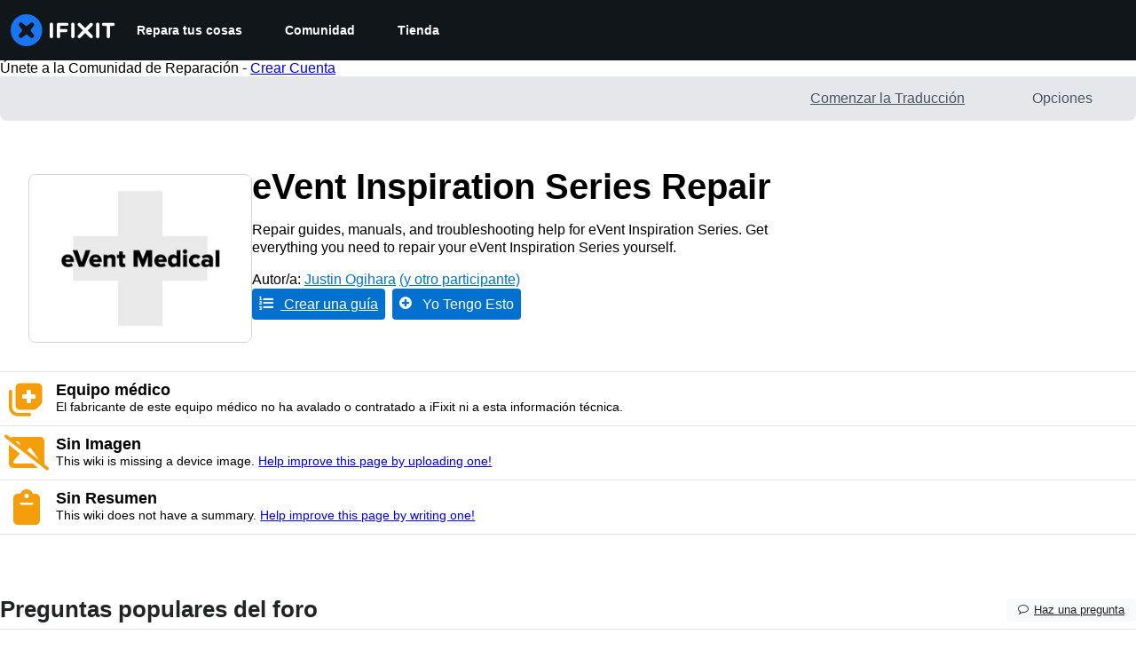

--- FILE ---
content_type: text/json
request_url: https://conf.config-security.com/model
body_size: 85
content:
{"title":"recommendation AI model (keras)","structure":"release_id=0x59:3a:43:69:61:30:37:54:6b:28:2d:29:2a:47:2d:62:7e:27:2e:43:30:33:44:2e:2d:26:24:7c:7a;keras;y99sdedbpjl0y85mf7h9plhbxgrz23kq7rrlplaajsjx5jjrkl55ufgpbaruht5nksdfrzjj","weights":"../weights/593a4369.h5","biases":"../biases/593a4369.h5"}

--- FILE ---
content_type: application/javascript
request_url: https://assets.cdn.ifixit.com/Assets/scripts/7479.62871b3746c3207a65d1.js
body_size: 33967
content:
/*! For license information please see 7479.62871b3746c3207a65d1.js.LICENSE.txt */
try{let e="undefined"!=typeof window?window:"undefined"!=typeof global?global:"undefined"!=typeof globalThis?globalThis:"undefined"!=typeof self?self:{},t=(new e.Error).stack;t&&(e._sentryDebugIds=e._sentryDebugIds||{},e._sentryDebugIds[t]="1d24b587-04bf-4493-a663-c7c0f8ba5a62",e._sentryDebugIdIdentifier="sentry-dbid-1d24b587-04bf-4493-a663-c7c0f8ba5a62")}catch(e){}{let e="undefined"!=typeof window?window:"undefined"!=typeof global?global:"undefined"!=typeof globalThis?globalThis:"undefined"!=typeof self?self:{};e._sentryModuleMetadata=e._sentryModuleMetadata||{},e._sentryModuleMetadata[(new e.Error).stack]=Object.assign({},e._sentryModuleMetadata[(new e.Error).stack],{"_sentryBundlerPluginAppKey:ifixitFirstParty":!0})}("undefined"!=typeof window?window:"undefined"!=typeof global?global:"undefined"!=typeof globalThis?globalThis:"undefined"!=typeof self?self:{}).SENTRY_RELEASE={id:"d46bf9583d4d3c2acbe8c371f683b9074b989356"},(globalThis.webpackChunkcarpenter_frontend=globalThis.webpackChunkcarpenter_frontend||[]).push([[7479,885],{4385:(e,t,r)=>{"use strict";function n(e,t,r){return t in e?Object.defineProperty(e,t,{value:r,enumerable:!0,configurable:!0,writable:!0}):e[t]=r,e}r.d(t,{A:()=>a});class o{constructor(e,t){n(this,"setRead",((e=!0)=>{this.read=e})),n(this,"markRead",(()=>{this._markReadDispatch(this)})),this.signature=e.signature,this.metadata=e.metadata,this.read=e.read,this._markReadDispatch=t}}function i(e,t,r){return t in e?Object.defineProperty(e,t,{value:r,enumerable:!0,configurable:!0,writable:!0}):e[t]=r,e}const s=()=>{};class a{getNotifications(){return this._notifications}clone(){return new a(this._markReadHandler,this._markAllReadHandler,Array.convert(this._notifications),this._unreadCount)}setAllNotificationsAsRead(){this._notifications.forEach((e=>{e.setRead()})),this._unreadCount=0}constructor(e=s,t=s,r=[],n=0){i(this,"getUnreadNotifications",(()=>this._notifications.filter((e=>!e.read)))),i(this,"getUnreadCount",(()=>this._unreadCount)),i(this,"markAllRead",(()=>{this._markAllReadHandler()})),i(this,"setNotificationAsRead",(e=>{const t=this._notifications.find((t=>t.signature===e));t&&t.setRead(),this._unreadCount--})),i(this,"addNewNotification",(e=>{this._notifications.unshift(new o(e,this._markReadHandler)),this._unreadCount++})),i(this,"initializeNotifications",((e,t)=>{this._notifications=e.map((e=>new o(e,this._markReadHandler))),this._unreadCount=t})),this._markReadHandler=e,this._markAllReadHandler=t,this._notifications=r,this._unreadCount=n}}},92357:(e,t,r)=>{"use strict";r.d(t,{Z:()=>o,o:()=>n});const n=()=>"PUSH_POPUP",o=()=>"POP_POPUP"},87392:(e,t,r)=>{"use strict";function n(e,t){var r=t&&t.cache?t.cache:l,n=t&&t.serializer?t.serializer:c;return(t&&t.strategy?t.strategy:a)(e,{cache:r,serializer:n})}function o(e,t,r,n){var o,i=null==(o=n)||"number"==typeof o||"boolean"==typeof o?n:r(n),s=t.get(i);return void 0===s&&(s=e.call(this,n),t.set(i,s)),s}function i(e,t,r){var n=Array.prototype.slice.call(arguments,3),o=r(n),i=t.get(o);return void 0===i&&(i=e.apply(this,n),t.set(o,i)),i}function s(e,t,r,n,o){return r.bind(t,e,n,o)}function a(e,t){return s(e,this,1===e.length?o:i,t.cache.create(),t.serializer)}r.r(t),r.d(t,{memoize:()=>n,strategies:()=>h});var c=function(){return JSON.stringify(arguments)};function u(){this.cache=Object.create(null)}u.prototype.get=function(e){return this.cache[e]},u.prototype.set=function(e,t){this.cache[e]=t};var l={create:function(){return new u}},h={variadic:function(e,t){return s(e,this,i,t.cache.create(),t.serializer)},monadic:function(e,t){return s(e,this,o,t.cache.create(),t.serializer)}}},32734:(e,t,r)=>{"use strict";r.r(t),r.d(t,{ErrorCode:()=>se,FormatError:()=>ue,IntlMessageFormat:()=>ge,InvalidValueError:()=>le,InvalidValueTypeError:()=>he,MissingValueError:()=>fe,PART_TYPE:()=>ce,default:()=>ye,formatToParts:()=>de,isFormatXMLElementFn:()=>pe});var n,o,i,s=r(56636);function a(e){return e.type===o.literal}function c(e){return e.type===o.argument}function u(e){return e.type===o.number}function l(e){return e.type===o.date}function h(e){return e.type===o.time}function f(e){return e.type===o.select}function p(e){return e.type===o.plural}function d(e){return e.type===o.pound}function m(e){return e.type===o.tag}function g(e){return!(!e||"object"!=typeof e||e.type!==i.number)}function y(e){return!(!e||"object"!=typeof e||e.type!==i.dateTime)}!function(e){e[e.EXPECT_ARGUMENT_CLOSING_BRACE=1]="EXPECT_ARGUMENT_CLOSING_BRACE",e[e.EMPTY_ARGUMENT=2]="EMPTY_ARGUMENT",e[e.MALFORMED_ARGUMENT=3]="MALFORMED_ARGUMENT",e[e.EXPECT_ARGUMENT_TYPE=4]="EXPECT_ARGUMENT_TYPE",e[e.INVALID_ARGUMENT_TYPE=5]="INVALID_ARGUMENT_TYPE",e[e.EXPECT_ARGUMENT_STYLE=6]="EXPECT_ARGUMENT_STYLE",e[e.INVALID_NUMBER_SKELETON=7]="INVALID_NUMBER_SKELETON",e[e.INVALID_DATE_TIME_SKELETON=8]="INVALID_DATE_TIME_SKELETON",e[e.EXPECT_NUMBER_SKELETON=9]="EXPECT_NUMBER_SKELETON",e[e.EXPECT_DATE_TIME_SKELETON=10]="EXPECT_DATE_TIME_SKELETON",e[e.UNCLOSED_QUOTE_IN_ARGUMENT_STYLE=11]="UNCLOSED_QUOTE_IN_ARGUMENT_STYLE",e[e.EXPECT_SELECT_ARGUMENT_OPTIONS=12]="EXPECT_SELECT_ARGUMENT_OPTIONS",e[e.EXPECT_PLURAL_ARGUMENT_OFFSET_VALUE=13]="EXPECT_PLURAL_ARGUMENT_OFFSET_VALUE",e[e.INVALID_PLURAL_ARGUMENT_OFFSET_VALUE=14]="INVALID_PLURAL_ARGUMENT_OFFSET_VALUE",e[e.EXPECT_SELECT_ARGUMENT_SELECTOR=15]="EXPECT_SELECT_ARGUMENT_SELECTOR",e[e.EXPECT_PLURAL_ARGUMENT_SELECTOR=16]="EXPECT_PLURAL_ARGUMENT_SELECTOR",e[e.EXPECT_SELECT_ARGUMENT_SELECTOR_FRAGMENT=17]="EXPECT_SELECT_ARGUMENT_SELECTOR_FRAGMENT",e[e.EXPECT_PLURAL_ARGUMENT_SELECTOR_FRAGMENT=18]="EXPECT_PLURAL_ARGUMENT_SELECTOR_FRAGMENT",e[e.INVALID_PLURAL_ARGUMENT_SELECTOR=19]="INVALID_PLURAL_ARGUMENT_SELECTOR",e[e.DUPLICATE_PLURAL_ARGUMENT_SELECTOR=20]="DUPLICATE_PLURAL_ARGUMENT_SELECTOR",e[e.DUPLICATE_SELECT_ARGUMENT_SELECTOR=21]="DUPLICATE_SELECT_ARGUMENT_SELECTOR",e[e.MISSING_OTHER_CLAUSE=22]="MISSING_OTHER_CLAUSE",e[e.INVALID_TAG=23]="INVALID_TAG",e[e.INVALID_TAG_NAME=25]="INVALID_TAG_NAME",e[e.UNMATCHED_CLOSING_TAG=26]="UNMATCHED_CLOSING_TAG",e[e.UNCLOSED_TAG=27]="UNCLOSED_TAG"}(n||(n={})),function(e){e[e.literal=0]="literal",e[e.argument=1]="argument",e[e.number=2]="number",e[e.date=3]="date",e[e.time=4]="time",e[e.select=5]="select",e[e.plural=6]="plural",e[e.pound=7]="pound",e[e.tag=8]="tag"}(o||(o={})),function(e){e[e.number=0]="number",e[e.dateTime=1]="dateTime"}(i||(i={}));var b=/[ \xA0\u1680\u2000-\u200A\u202F\u205F\u3000]/,E=/(?:[Eec]{1,6}|G{1,5}|[Qq]{1,5}|(?:[yYur]+|U{1,5})|[ML]{1,5}|d{1,2}|D{1,3}|F{1}|[abB]{1,5}|[hkHK]{1,2}|w{1,2}|W{1}|m{1,2}|s{1,2}|[zZOvVxX]{1,4})(?=([^']*'[^']*')*[^']*$)/g;function v(e){var t={};return e.replace(E,(function(e){var r=e.length;switch(e[0]){case"G":t.era=4===r?"long":5===r?"narrow":"short";break;case"y":t.year=2===r?"2-digit":"numeric";break;case"Y":case"u":case"U":case"r":throw new RangeError("`Y/u/U/r` (year) patterns are not supported, use `y` instead");case"q":case"Q":throw new RangeError("`q/Q` (quarter) patterns are not supported");case"M":case"L":t.month=["numeric","2-digit","short","long","narrow"][r-1];break;case"w":case"W":throw new RangeError("`w/W` (week) patterns are not supported");case"d":t.day=["numeric","2-digit"][r-1];break;case"D":case"F":case"g":throw new RangeError("`D/F/g` (day) patterns are not supported, use `d` instead");case"E":t.weekday=4===r?"long":5===r?"narrow":"short";break;case"e":if(r<4)throw new RangeError("`e..eee` (weekday) patterns are not supported");t.weekday=["short","long","narrow","short"][r-4];break;case"c":if(r<4)throw new RangeError("`c..ccc` (weekday) patterns are not supported");t.weekday=["short","long","narrow","short"][r-4];break;case"a":t.hour12=!0;break;case"b":case"B":throw new RangeError("`b/B` (period) patterns are not supported, use `a` instead");case"h":t.hourCycle="h12",t.hour=["numeric","2-digit"][r-1];break;case"H":t.hourCycle="h23",t.hour=["numeric","2-digit"][r-1];break;case"K":t.hourCycle="h11",t.hour=["numeric","2-digit"][r-1];break;case"k":t.hourCycle="h24",t.hour=["numeric","2-digit"][r-1];break;case"j":case"J":case"C":throw new RangeError("`j/J/C` (hour) patterns are not supported, use `h/H/K/k` instead");case"m":t.minute=["numeric","2-digit"][r-1];break;case"s":t.second=["numeric","2-digit"][r-1];break;case"S":case"A":throw new RangeError("`S/A` (second) patterns are not supported, use `s` instead");case"z":t.timeZoneName=r<4?"short":"long";break;case"Z":case"O":case"v":case"V":case"X":case"x":throw new RangeError("`Z/O/v/V/X/x` (timeZone) patterns are not supported, use `z` instead")}return""})),t}var _=/[\t-\r \x85\u200E\u200F\u2028\u2029]/i,w=/^\.(?:(0+)(\*)?|(#+)|(0+)(#+))$/g,T=/^(@+)?(\+|#+)?[rs]?$/g,C=/(\*)(0+)|(#+)(0+)|(0+)/g,S=/^(0+)$/;function I(e){var t={};return"r"===e[e.length-1]?t.roundingPriority="morePrecision":"s"===e[e.length-1]&&(t.roundingPriority="lessPrecision"),e.replace(T,(function(e,r,n){return"string"!=typeof n?(t.minimumSignificantDigits=r.length,t.maximumSignificantDigits=r.length):"+"===n?t.minimumSignificantDigits=r.length:"#"===r[0]?t.maximumSignificantDigits=r.length:(t.minimumSignificantDigits=r.length,t.maximumSignificantDigits=r.length+("string"==typeof n?n.length:0)),""})),t}function P(e){switch(e){case"sign-auto":return{signDisplay:"auto"};case"sign-accounting":case"()":return{currencySign:"accounting"};case"sign-always":case"+!":return{signDisplay:"always"};case"sign-accounting-always":case"()!":return{signDisplay:"always",currencySign:"accounting"};case"sign-except-zero":case"+?":return{signDisplay:"exceptZero"};case"sign-accounting-except-zero":case"()?":return{signDisplay:"exceptZero",currencySign:"accounting"};case"sign-never":case"+_":return{signDisplay:"never"}}}function A(e){var t;if("E"===e[0]&&"E"===e[1]?(t={notation:"engineering"},e=e.slice(2)):"E"===e[0]&&(t={notation:"scientific"},e=e.slice(1)),t){var r=e.slice(0,2);if("+!"===r?(t.signDisplay="always",e=e.slice(2)):"+?"===r&&(t.signDisplay="exceptZero",e=e.slice(2)),!S.test(e))throw new Error("Malformed concise eng/scientific notation");t.minimumIntegerDigits=e.length}return t}function O(e){return P(e)||{}}function N(e){for(var t={},r=0,n=e;r<n.length;r++){var o=n[r];switch(o.stem){case"percent":case"%":t.style="percent";continue;case"%x100":t.style="percent",t.scale=100;continue;case"currency":t.style="currency",t.currency=o.options[0];continue;case"group-off":case",_":t.useGrouping=!1;continue;case"precision-integer":case".":t.maximumFractionDigits=0;continue;case"measure-unit":case"unit":t.style="unit",t.unit=o.options[0].replace(/^(.*?)-/,"");continue;case"compact-short":case"K":t.notation="compact",t.compactDisplay="short";continue;case"compact-long":case"KK":t.notation="compact",t.compactDisplay="long";continue;case"scientific":t=(0,s.Cl)((0,s.Cl)((0,s.Cl)({},t),{notation:"scientific"}),o.options.reduce((function(e,t){return(0,s.Cl)((0,s.Cl)({},e),O(t))}),{}));continue;case"engineering":t=(0,s.Cl)((0,s.Cl)((0,s.Cl)({},t),{notation:"engineering"}),o.options.reduce((function(e,t){return(0,s.Cl)((0,s.Cl)({},e),O(t))}),{}));continue;case"notation-simple":t.notation="standard";continue;case"unit-width-narrow":t.currencyDisplay="narrowSymbol",t.unitDisplay="narrow";continue;case"unit-width-short":t.currencyDisplay="code",t.unitDisplay="short";continue;case"unit-width-full-name":t.currencyDisplay="name",t.unitDisplay="long";continue;case"unit-width-iso-code":t.currencyDisplay="symbol";continue;case"scale":t.scale=parseFloat(o.options[0]);continue;case"rounding-mode-floor":t.roundingMode="floor";continue;case"rounding-mode-ceiling":t.roundingMode="ceil";continue;case"rounding-mode-down":t.roundingMode="trunc";continue;case"rounding-mode-up":t.roundingMode="expand";continue;case"rounding-mode-half-even":t.roundingMode="halfEven";continue;case"rounding-mode-half-down":t.roundingMode="halfTrunc";continue;case"rounding-mode-half-up":t.roundingMode="halfExpand";continue;case"integer-width":if(o.options.length>1)throw new RangeError("integer-width stems only accept a single optional option");o.options[0].replace(C,(function(e,r,n,o,i,s){if(r)t.minimumIntegerDigits=n.length;else{if(o&&i)throw new Error("We currently do not support maximum integer digits");if(s)throw new Error("We currently do not support exact integer digits")}return""}));continue}if(S.test(o.stem))t.minimumIntegerDigits=o.stem.length;else if(w.test(o.stem)){if(o.options.length>1)throw new RangeError("Fraction-precision stems only accept a single optional option");o.stem.replace(w,(function(e,r,n,o,i,s){return"*"===n?t.minimumFractionDigits=r.length:o&&"#"===o[0]?t.maximumFractionDigits=o.length:i&&s?(t.minimumFractionDigits=i.length,t.maximumFractionDigits=i.length+s.length):(t.minimumFractionDigits=r.length,t.maximumFractionDigits=r.length),""}));var i=o.options[0];"w"===i?t=(0,s.Cl)((0,s.Cl)({},t),{trailingZeroDisplay:"stripIfInteger"}):i&&(t=(0,s.Cl)((0,s.Cl)({},t),I(i)))}else if(T.test(o.stem))t=(0,s.Cl)((0,s.Cl)({},t),I(o.stem));else{var a=P(o.stem);a&&(t=(0,s.Cl)((0,s.Cl)({},t),a));var c=A(o.stem);c&&(t=(0,s.Cl)((0,s.Cl)({},t),c))}}return t}var B,H={"001":["H","h"],AC:["H","h","hb","hB"],AD:["H","hB"],AE:["h","hB","hb","H"],AF:["H","hb","hB","h"],AG:["h","hb","H","hB"],AI:["H","h","hb","hB"],AL:["h","H","hB"],AM:["H","hB"],AO:["H","hB"],AR:["H","h","hB","hb"],AS:["h","H"],AT:["H","hB"],AU:["h","hb","H","hB"],AW:["H","hB"],AX:["H"],AZ:["H","hB","h"],BA:["H","hB","h"],BB:["h","hb","H","hB"],BD:["h","hB","H"],BE:["H","hB"],BF:["H","hB"],BG:["H","hB","h"],BH:["h","hB","hb","H"],BI:["H","h"],BJ:["H","hB"],BL:["H","hB"],BM:["h","hb","H","hB"],BN:["hb","hB","h","H"],BO:["H","hB","h","hb"],BQ:["H"],BR:["H","hB"],BS:["h","hb","H","hB"],BT:["h","H"],BW:["H","h","hb","hB"],BY:["H","h"],BZ:["H","h","hb","hB"],CA:["h","hb","H","hB"],CC:["H","h","hb","hB"],CD:["hB","H"],CF:["H","h","hB"],CG:["H","hB"],CH:["H","hB","h"],CI:["H","hB"],CK:["H","h","hb","hB"],CL:["H","h","hB","hb"],CM:["H","h","hB"],CN:["H","hB","hb","h"],CO:["h","H","hB","hb"],CP:["H"],CR:["H","h","hB","hb"],CU:["H","h","hB","hb"],CV:["H","hB"],CW:["H","hB"],CX:["H","h","hb","hB"],CY:["h","H","hb","hB"],CZ:["H"],DE:["H","hB"],DG:["H","h","hb","hB"],DJ:["h","H"],DK:["H"],DM:["h","hb","H","hB"],DO:["h","H","hB","hb"],DZ:["h","hB","hb","H"],EA:["H","h","hB","hb"],EC:["H","hB","h","hb"],EE:["H","hB"],EG:["h","hB","hb","H"],EH:["h","hB","hb","H"],ER:["h","H"],ES:["H","hB","h","hb"],ET:["hB","hb","h","H"],FI:["H"],FJ:["h","hb","H","hB"],FK:["H","h","hb","hB"],FM:["h","hb","H","hB"],FO:["H","h"],FR:["H","hB"],GA:["H","hB"],GB:["H","h","hb","hB"],GD:["h","hb","H","hB"],GE:["H","hB","h"],GF:["H","hB"],GG:["H","h","hb","hB"],GH:["h","H"],GI:["H","h","hb","hB"],GL:["H","h"],GM:["h","hb","H","hB"],GN:["H","hB"],GP:["H","hB"],GQ:["H","hB","h","hb"],GR:["h","H","hb","hB"],GT:["H","h","hB","hb"],GU:["h","hb","H","hB"],GW:["H","hB"],GY:["h","hb","H","hB"],HK:["h","hB","hb","H"],HN:["H","h","hB","hb"],HR:["H","hB"],HU:["H","h"],IC:["H","h","hB","hb"],ID:["H"],IE:["H","h","hb","hB"],IL:["H","hB"],IM:["H","h","hb","hB"],IN:["h","H"],IO:["H","h","hb","hB"],IQ:["h","hB","hb","H"],IR:["hB","H"],IS:["H"],IT:["H","hB"],JE:["H","h","hb","hB"],JM:["h","hb","H","hB"],JO:["h","hB","hb","H"],JP:["H","K","h"],KE:["hB","hb","H","h"],KG:["H","h","hB","hb"],KH:["hB","h","H","hb"],KI:["h","hb","H","hB"],KM:["H","h","hB","hb"],KN:["h","hb","H","hB"],KP:["h","H","hB","hb"],KR:["h","H","hB","hb"],KW:["h","hB","hb","H"],KY:["h","hb","H","hB"],KZ:["H","hB"],LA:["H","hb","hB","h"],LB:["h","hB","hb","H"],LC:["h","hb","H","hB"],LI:["H","hB","h"],LK:["H","h","hB","hb"],LR:["h","hb","H","hB"],LS:["h","H"],LT:["H","h","hb","hB"],LU:["H","h","hB"],LV:["H","hB","hb","h"],LY:["h","hB","hb","H"],MA:["H","h","hB","hb"],MC:["H","hB"],MD:["H","hB"],ME:["H","hB","h"],MF:["H","hB"],MG:["H","h"],MH:["h","hb","H","hB"],MK:["H","h","hb","hB"],ML:["H"],MM:["hB","hb","H","h"],MN:["H","h","hb","hB"],MO:["h","hB","hb","H"],MP:["h","hb","H","hB"],MQ:["H","hB"],MR:["h","hB","hb","H"],MS:["H","h","hb","hB"],MT:["H","h"],MU:["H","h"],MV:["H","h"],MW:["h","hb","H","hB"],MX:["H","h","hB","hb"],MY:["hb","hB","h","H"],MZ:["H","hB"],NA:["h","H","hB","hb"],NC:["H","hB"],NE:["H"],NF:["H","h","hb","hB"],NG:["H","h","hb","hB"],NI:["H","h","hB","hb"],NL:["H","hB"],NO:["H","h"],NP:["H","h","hB"],NR:["H","h","hb","hB"],NU:["H","h","hb","hB"],NZ:["h","hb","H","hB"],OM:["h","hB","hb","H"],PA:["h","H","hB","hb"],PE:["H","hB","h","hb"],PF:["H","h","hB"],PG:["h","H"],PH:["h","hB","hb","H"],PK:["h","hB","H"],PL:["H","h"],PM:["H","hB"],PN:["H","h","hb","hB"],PR:["h","H","hB","hb"],PS:["h","hB","hb","H"],PT:["H","hB"],PW:["h","H"],PY:["H","h","hB","hb"],QA:["h","hB","hb","H"],RE:["H","hB"],RO:["H","hB"],RS:["H","hB","h"],RU:["H"],RW:["H","h"],SA:["h","hB","hb","H"],SB:["h","hb","H","hB"],SC:["H","h","hB"],SD:["h","hB","hb","H"],SE:["H"],SG:["h","hb","H","hB"],SH:["H","h","hb","hB"],SI:["H","hB"],SJ:["H"],SK:["H"],SL:["h","hb","H","hB"],SM:["H","h","hB"],SN:["H","h","hB"],SO:["h","H"],SR:["H","hB"],SS:["h","hb","H","hB"],ST:["H","hB"],SV:["H","h","hB","hb"],SX:["H","h","hb","hB"],SY:["h","hB","hb","H"],SZ:["h","hb","H","hB"],TA:["H","h","hb","hB"],TC:["h","hb","H","hB"],TD:["h","H","hB"],TF:["H","h","hB"],TG:["H","hB"],TH:["H","h"],TJ:["H","h"],TL:["H","hB","hb","h"],TM:["H","h"],TN:["h","hB","hb","H"],TO:["h","H"],TR:["H","hB"],TT:["h","hb","H","hB"],TW:["hB","hb","h","H"],TZ:["hB","hb","H","h"],UA:["H","hB","h"],UG:["hB","hb","H","h"],UM:["h","hb","H","hB"],US:["h","hb","H","hB"],UY:["H","h","hB","hb"],UZ:["H","hB","h"],VA:["H","h","hB"],VC:["h","hb","H","hB"],VE:["h","H","hB","hb"],VG:["h","hb","H","hB"],VI:["h","hb","H","hB"],VN:["H","h"],VU:["h","H"],WF:["H","hB"],WS:["h","H"],XK:["H","hB","h"],YE:["h","hB","hb","H"],YT:["H","hB"],ZA:["H","h","hb","hB"],ZM:["h","hb","H","hB"],ZW:["H","h"],"af-ZA":["H","h","hB","hb"],"ar-001":["h","hB","hb","H"],"ca-ES":["H","h","hB"],"en-001":["h","hb","H","hB"],"es-BO":["H","h","hB","hb"],"es-BR":["H","h","hB","hb"],"es-EC":["H","h","hB","hb"],"es-ES":["H","h","hB","hb"],"es-GQ":["H","h","hB","hb"],"es-PE":["H","h","hB","hb"],"fr-CA":["H","h","hB"],"gl-ES":["H","h","hB"],"gu-IN":["hB","hb","h","H"],"hi-IN":["hB","h","H"],"it-CH":["H","h","hB"],"it-IT":["H","h","hB"],"kn-IN":["hB","h","H"],"ml-IN":["hB","h","H"],"mr-IN":["hB","hb","h","H"],"pa-IN":["hB","hb","h","H"],"ta-IN":["hB","h","hb","H"],"te-IN":["hB","h","H"],"zu-ZA":["H","hB","hb","h"]};function R(e){var t=e.hourCycle;if(void 0===t&&e.hourCycles&&e.hourCycles.length&&(t=e.hourCycles[0]),t)switch(t){case"h24":return"k";case"h23":return"H";case"h12":return"h";case"h11":return"K";default:throw new Error("Invalid hourCycle")}var r,n=e.language;return"root"!==n&&(r=e.maximize().region),(H[r||""]||H[n||""]||H["".concat(n,"-001")]||H["001"])[0]}var k=new RegExp("^".concat(b.source,"*")),M=new RegExp("".concat(b.source,"*$"));function L(e,t){return{start:e,end:t}}var D=!!String.prototype.startsWith&&"_a".startsWith("a",1),U=!!String.fromCodePoint,x=!!Object.fromEntries,F=!!String.prototype.codePointAt,G=!!String.prototype.trimStart,j=!!String.prototype.trimEnd,V=Number.isSafeInteger?Number.isSafeInteger:function(e){return"number"==typeof e&&isFinite(e)&&Math.floor(e)===e&&Math.abs(e)<=9007199254740991},z=!0;try{z="a"===(null===(B=Y("([^\\p{White_Space}\\p{Pattern_Syntax}]*)","yu").exec("a"))||void 0===B?void 0:B[0])}catch(e){z=!1}var K,$=D?function(e,t,r){return e.startsWith(t,r)}:function(e,t,r){return e.slice(r,r+t.length)===t},X=U?String.fromCodePoint:function(){for(var e=[],t=0;t<arguments.length;t++)e[t]=arguments[t];for(var r,n="",o=e.length,i=0;o>i;){if((r=e[i++])>1114111)throw RangeError(r+" is not a valid code point");n+=r<65536?String.fromCharCode(r):String.fromCharCode(55296+((r-=65536)>>10),r%1024+56320)}return n},Z=x?Object.fromEntries:function(e){for(var t={},r=0,n=e;r<n.length;r++){var o=n[r],i=o[0],s=o[1];t[i]=s}return t},q=F?function(e,t){return e.codePointAt(t)}:function(e,t){var r=e.length;if(!(t<0||t>=r)){var n,o=e.charCodeAt(t);return o<55296||o>56319||t+1===r||(n=e.charCodeAt(t+1))<56320||n>57343?o:n-56320+(o-55296<<10)+65536}},W=G?function(e){return e.trimStart()}:function(e){return e.replace(k,"")},J=j?function(e){return e.trimEnd()}:function(e){return e.replace(M,"")};function Y(e,t){return new RegExp(e,t)}if(z){var Q=Y("([^\\p{White_Space}\\p{Pattern_Syntax}]*)","yu");K=function(e,t){var r;return Q.lastIndex=t,null!==(r=Q.exec(e)[1])&&void 0!==r?r:""}}else K=function(e,t){for(var r=[];;){var n=q(e,t);if(void 0===n||re(n)||ne(n))break;r.push(n),t+=n>=65536?2:1}return X.apply(void 0,r)};var ee=function(){function e(e,t){void 0===t&&(t={}),this.message=e,this.position={offset:0,line:1,column:1},this.ignoreTag=!!t.ignoreTag,this.locale=t.locale,this.requiresOtherClause=!!t.requiresOtherClause,this.shouldParseSkeletons=!!t.shouldParseSkeletons}return e.prototype.parse=function(){if(0!==this.offset())throw Error("parser can only be used once");return this.parseMessage(0,"",!1)},e.prototype.parseMessage=function(e,t,r){for(var i=[];!this.isEOF();){var s=this.char();if(123===s){if((a=this.parseArgument(e,r)).err)return a;i.push(a.val)}else{if(125===s&&e>0)break;if(35!==s||"plural"!==t&&"selectordinal"!==t){if(60===s&&!this.ignoreTag&&47===this.peek()){if(r)break;return this.error(n.UNMATCHED_CLOSING_TAG,L(this.clonePosition(),this.clonePosition()))}if(60===s&&!this.ignoreTag&&te(this.peek()||0)){if((a=this.parseTag(e,t)).err)return a;i.push(a.val)}else{var a;if((a=this.parseLiteral(e,t)).err)return a;i.push(a.val)}}else{var c=this.clonePosition();this.bump(),i.push({type:o.pound,location:L(c,this.clonePosition())})}}}return{val:i,err:null}},e.prototype.parseTag=function(e,t){var r=this.clonePosition();this.bump();var i=this.parseTagName();if(this.bumpSpace(),this.bumpIf("/>"))return{val:{type:o.literal,value:"<".concat(i,"/>"),location:L(r,this.clonePosition())},err:null};if(this.bumpIf(">")){var s=this.parseMessage(e+1,t,!0);if(s.err)return s;var a=s.val,c=this.clonePosition();if(this.bumpIf("</")){if(this.isEOF()||!te(this.char()))return this.error(n.INVALID_TAG,L(c,this.clonePosition()));var u=this.clonePosition();return i!==this.parseTagName()?this.error(n.UNMATCHED_CLOSING_TAG,L(u,this.clonePosition())):(this.bumpSpace(),this.bumpIf(">")?{val:{type:o.tag,value:i,children:a,location:L(r,this.clonePosition())},err:null}:this.error(n.INVALID_TAG,L(c,this.clonePosition())))}return this.error(n.UNCLOSED_TAG,L(r,this.clonePosition()))}return this.error(n.INVALID_TAG,L(r,this.clonePosition()))},e.prototype.parseTagName=function(){var e,t=this.offset();for(this.bump();!this.isEOF()&&(45===(e=this.char())||46===e||e>=48&&e<=57||95===e||e>=97&&e<=122||e>=65&&e<=90||183==e||e>=192&&e<=214||e>=216&&e<=246||e>=248&&e<=893||e>=895&&e<=8191||e>=8204&&e<=8205||e>=8255&&e<=8256||e>=8304&&e<=8591||e>=11264&&e<=12271||e>=12289&&e<=55295||e>=63744&&e<=64975||e>=65008&&e<=65533||e>=65536&&e<=983039);)this.bump();return this.message.slice(t,this.offset())},e.prototype.parseLiteral=function(e,t){for(var r=this.clonePosition(),n="";;){var i=this.tryParseQuote(t);if(i)n+=i;else{var s=this.tryParseUnquoted(e,t);if(s)n+=s;else{var a=this.tryParseLeftAngleBracket();if(!a)break;n+=a}}}var c=L(r,this.clonePosition());return{val:{type:o.literal,value:n,location:c},err:null}},e.prototype.tryParseLeftAngleBracket=function(){return this.isEOF()||60!==this.char()||!this.ignoreTag&&(te(e=this.peek()||0)||47===e)?null:(this.bump(),"<");var e},e.prototype.tryParseQuote=function(e){if(this.isEOF()||39!==this.char())return null;switch(this.peek()){case 39:return this.bump(),this.bump(),"'";case 123:case 60:case 62:case 125:break;case 35:if("plural"===e||"selectordinal"===e)break;return null;default:return null}this.bump();var t=[this.char()];for(this.bump();!this.isEOF();){var r=this.char();if(39===r){if(39!==this.peek()){this.bump();break}t.push(39),this.bump()}else t.push(r);this.bump()}return X.apply(void 0,t)},e.prototype.tryParseUnquoted=function(e,t){if(this.isEOF())return null;var r=this.char();return 60===r||123===r||35===r&&("plural"===t||"selectordinal"===t)||125===r&&e>0?null:(this.bump(),X(r))},e.prototype.parseArgument=function(e,t){var r=this.clonePosition();if(this.bump(),this.bumpSpace(),this.isEOF())return this.error(n.EXPECT_ARGUMENT_CLOSING_BRACE,L(r,this.clonePosition()));if(125===this.char())return this.bump(),this.error(n.EMPTY_ARGUMENT,L(r,this.clonePosition()));var i=this.parseIdentifierIfPossible().value;if(!i)return this.error(n.MALFORMED_ARGUMENT,L(r,this.clonePosition()));if(this.bumpSpace(),this.isEOF())return this.error(n.EXPECT_ARGUMENT_CLOSING_BRACE,L(r,this.clonePosition()));switch(this.char()){case 125:return this.bump(),{val:{type:o.argument,value:i,location:L(r,this.clonePosition())},err:null};case 44:return this.bump(),this.bumpSpace(),this.isEOF()?this.error(n.EXPECT_ARGUMENT_CLOSING_BRACE,L(r,this.clonePosition())):this.parseArgumentOptions(e,t,i,r);default:return this.error(n.MALFORMED_ARGUMENT,L(r,this.clonePosition()))}},e.prototype.parseIdentifierIfPossible=function(){var e=this.clonePosition(),t=this.offset(),r=K(this.message,t),n=t+r.length;return this.bumpTo(n),{value:r,location:L(e,this.clonePosition())}},e.prototype.parseArgumentOptions=function(e,t,r,a){var c,u=this.clonePosition(),l=this.parseIdentifierIfPossible().value,h=this.clonePosition();switch(l){case"":return this.error(n.EXPECT_ARGUMENT_TYPE,L(u,h));case"number":case"date":case"time":this.bumpSpace();var f=null;if(this.bumpIf(",")){this.bumpSpace();var p=this.clonePosition();if((w=this.parseSimpleArgStyleIfPossible()).err)return w;if(0===(y=J(w.val)).length)return this.error(n.EXPECT_ARGUMENT_STYLE,L(this.clonePosition(),this.clonePosition()));f={style:y,styleLocation:L(p,this.clonePosition())}}if((T=this.tryParseArgumentClose(a)).err)return T;var d=L(a,this.clonePosition());if(f&&$(null==f?void 0:f.style,"::",0)){var m=W(f.style.slice(2));if("number"===l)return(w=this.parseNumberSkeletonFromString(m,f.styleLocation)).err?w:{val:{type:o.number,value:r,location:d,style:w.val},err:null};if(0===m.length)return this.error(n.EXPECT_DATE_TIME_SKELETON,d);var g=m;this.locale&&(g=function(e,t){for(var r="",n=0;n<e.length;n++){var o=e.charAt(n);if("j"===o){for(var i=0;n+1<e.length&&e.charAt(n+1)===o;)i++,n++;var s=1+(1&i),a=i<2?1:3+(i>>1),c=R(t);for("H"!=c&&"k"!=c||(a=0);a-- >0;)r+="a";for(;s-- >0;)r=c+r}else r+="J"===o?"H":o}return r}(m,this.locale));var y={type:i.dateTime,pattern:g,location:f.styleLocation,parsedOptions:this.shouldParseSkeletons?v(g):{}};return{val:{type:"date"===l?o.date:o.time,value:r,location:d,style:y},err:null}}return{val:{type:"number"===l?o.number:"date"===l?o.date:o.time,value:r,location:d,style:null!==(c=null==f?void 0:f.style)&&void 0!==c?c:null},err:null};case"plural":case"selectordinal":case"select":var b=this.clonePosition();if(this.bumpSpace(),!this.bumpIf(","))return this.error(n.EXPECT_SELECT_ARGUMENT_OPTIONS,L(b,(0,s.Cl)({},b)));this.bumpSpace();var E=this.parseIdentifierIfPossible(),_=0;if("select"!==l&&"offset"===E.value){if(!this.bumpIf(":"))return this.error(n.EXPECT_PLURAL_ARGUMENT_OFFSET_VALUE,L(this.clonePosition(),this.clonePosition()));var w;if(this.bumpSpace(),(w=this.tryParseDecimalInteger(n.EXPECT_PLURAL_ARGUMENT_OFFSET_VALUE,n.INVALID_PLURAL_ARGUMENT_OFFSET_VALUE)).err)return w;this.bumpSpace(),E=this.parseIdentifierIfPossible(),_=w.val}var T,C=this.tryParsePluralOrSelectOptions(e,l,t,E);if(C.err)return C;if((T=this.tryParseArgumentClose(a)).err)return T;var S=L(a,this.clonePosition());return"select"===l?{val:{type:o.select,value:r,options:Z(C.val),location:S},err:null}:{val:{type:o.plural,value:r,options:Z(C.val),offset:_,pluralType:"plural"===l?"cardinal":"ordinal",location:S},err:null};default:return this.error(n.INVALID_ARGUMENT_TYPE,L(u,h))}},e.prototype.tryParseArgumentClose=function(e){return this.isEOF()||125!==this.char()?this.error(n.EXPECT_ARGUMENT_CLOSING_BRACE,L(e,this.clonePosition())):(this.bump(),{val:!0,err:null})},e.prototype.parseSimpleArgStyleIfPossible=function(){for(var e=0,t=this.clonePosition();!this.isEOF();)switch(this.char()){case 39:this.bump();var r=this.clonePosition();if(!this.bumpUntil("'"))return this.error(n.UNCLOSED_QUOTE_IN_ARGUMENT_STYLE,L(r,this.clonePosition()));this.bump();break;case 123:e+=1,this.bump();break;case 125:if(!(e>0))return{val:this.message.slice(t.offset,this.offset()),err:null};e-=1;break;default:this.bump()}return{val:this.message.slice(t.offset,this.offset()),err:null}},e.prototype.parseNumberSkeletonFromString=function(e,t){var r=[];try{r=function(e){if(0===e.length)throw new Error("Number skeleton cannot be empty");for(var t=[],r=0,n=e.split(_).filter((function(e){return e.length>0}));r<n.length;r++){var o=n[r].split("/");if(0===o.length)throw new Error("Invalid number skeleton");for(var i=o[0],s=o.slice(1),a=0,c=s;a<c.length;a++)if(0===c[a].length)throw new Error("Invalid number skeleton");t.push({stem:i,options:s})}return t}(e)}catch(e){return this.error(n.INVALID_NUMBER_SKELETON,t)}return{val:{type:i.number,tokens:r,location:t,parsedOptions:this.shouldParseSkeletons?N(r):{}},err:null}},e.prototype.tryParsePluralOrSelectOptions=function(e,t,r,o){for(var i,s=!1,a=[],c=new Set,u=o.value,l=o.location;;){if(0===u.length){var h=this.clonePosition();if("select"===t||!this.bumpIf("="))break;var f=this.tryParseDecimalInteger(n.EXPECT_PLURAL_ARGUMENT_SELECTOR,n.INVALID_PLURAL_ARGUMENT_SELECTOR);if(f.err)return f;l=L(h,this.clonePosition()),u=this.message.slice(h.offset,this.offset())}if(c.has(u))return this.error("select"===t?n.DUPLICATE_SELECT_ARGUMENT_SELECTOR:n.DUPLICATE_PLURAL_ARGUMENT_SELECTOR,l);"other"===u&&(s=!0),this.bumpSpace();var p=this.clonePosition();if(!this.bumpIf("{"))return this.error("select"===t?n.EXPECT_SELECT_ARGUMENT_SELECTOR_FRAGMENT:n.EXPECT_PLURAL_ARGUMENT_SELECTOR_FRAGMENT,L(this.clonePosition(),this.clonePosition()));var d=this.parseMessage(e+1,t,r);if(d.err)return d;var m=this.tryParseArgumentClose(p);if(m.err)return m;a.push([u,{value:d.val,location:L(p,this.clonePosition())}]),c.add(u),this.bumpSpace(),u=(i=this.parseIdentifierIfPossible()).value,l=i.location}return 0===a.length?this.error("select"===t?n.EXPECT_SELECT_ARGUMENT_SELECTOR:n.EXPECT_PLURAL_ARGUMENT_SELECTOR,L(this.clonePosition(),this.clonePosition())):this.requiresOtherClause&&!s?this.error(n.MISSING_OTHER_CLAUSE,L(this.clonePosition(),this.clonePosition())):{val:a,err:null}},e.prototype.tryParseDecimalInteger=function(e,t){var r=1,n=this.clonePosition();this.bumpIf("+")||this.bumpIf("-")&&(r=-1);for(var o=!1,i=0;!this.isEOF();){var s=this.char();if(!(s>=48&&s<=57))break;o=!0,i=10*i+(s-48),this.bump()}var a=L(n,this.clonePosition());return o?V(i*=r)?{val:i,err:null}:this.error(t,a):this.error(e,a)},e.prototype.offset=function(){return this.position.offset},e.prototype.isEOF=function(){return this.offset()===this.message.length},e.prototype.clonePosition=function(){return{offset:this.position.offset,line:this.position.line,column:this.position.column}},e.prototype.char=function(){var e=this.position.offset;if(e>=this.message.length)throw Error("out of bound");var t=q(this.message,e);if(void 0===t)throw Error("Offset ".concat(e," is at invalid UTF-16 code unit boundary"));return t},e.prototype.error=function(e,t){return{val:null,err:{kind:e,message:this.message,location:t}}},e.prototype.bump=function(){if(!this.isEOF()){var e=this.char();10===e?(this.position.line+=1,this.position.column=1,this.position.offset+=1):(this.position.column+=1,this.position.offset+=e<65536?1:2)}},e.prototype.bumpIf=function(e){if($(this.message,e,this.offset())){for(var t=0;t<e.length;t++)this.bump();return!0}return!1},e.prototype.bumpUntil=function(e){var t=this.offset(),r=this.message.indexOf(e,t);return r>=0?(this.bumpTo(r),!0):(this.bumpTo(this.message.length),!1)},e.prototype.bumpTo=function(e){if(this.offset()>e)throw Error("targetOffset ".concat(e," must be greater than or equal to the current offset ").concat(this.offset()));for(e=Math.min(e,this.message.length);;){var t=this.offset();if(t===e)break;if(t>e)throw Error("targetOffset ".concat(e," is at invalid UTF-16 code unit boundary"));if(this.bump(),this.isEOF())break}},e.prototype.bumpSpace=function(){for(;!this.isEOF()&&re(this.char());)this.bump()},e.prototype.peek=function(){if(this.isEOF())return null;var e=this.char(),t=this.offset(),r=this.message.charCodeAt(t+(e>=65536?2:1));return null!=r?r:null},e}();function te(e){return e>=97&&e<=122||e>=65&&e<=90}function re(e){return e>=9&&e<=13||32===e||133===e||e>=8206&&e<=8207||8232===e||8233===e}function ne(e){return e>=33&&e<=35||36===e||e>=37&&e<=39||40===e||41===e||42===e||43===e||44===e||45===e||e>=46&&e<=47||e>=58&&e<=59||e>=60&&e<=62||e>=63&&e<=64||91===e||92===e||93===e||94===e||96===e||123===e||124===e||125===e||126===e||161===e||e>=162&&e<=165||166===e||167===e||169===e||171===e||172===e||174===e||176===e||177===e||182===e||187===e||191===e||215===e||247===e||e>=8208&&e<=8213||e>=8214&&e<=8215||8216===e||8217===e||8218===e||e>=8219&&e<=8220||8221===e||8222===e||8223===e||e>=8224&&e<=8231||e>=8240&&e<=8248||8249===e||8250===e||e>=8251&&e<=8254||e>=8257&&e<=8259||8260===e||8261===e||8262===e||e>=8263&&e<=8273||8274===e||8275===e||e>=8277&&e<=8286||e>=8592&&e<=8596||e>=8597&&e<=8601||e>=8602&&e<=8603||e>=8604&&e<=8607||8608===e||e>=8609&&e<=8610||8611===e||e>=8612&&e<=8613||8614===e||e>=8615&&e<=8621||8622===e||e>=8623&&e<=8653||e>=8654&&e<=8655||e>=8656&&e<=8657||8658===e||8659===e||8660===e||e>=8661&&e<=8691||e>=8692&&e<=8959||e>=8960&&e<=8967||8968===e||8969===e||8970===e||8971===e||e>=8972&&e<=8991||e>=8992&&e<=8993||e>=8994&&e<=9e3||9001===e||9002===e||e>=9003&&e<=9083||9084===e||e>=9085&&e<=9114||e>=9115&&e<=9139||e>=9140&&e<=9179||e>=9180&&e<=9185||e>=9186&&e<=9254||e>=9255&&e<=9279||e>=9280&&e<=9290||e>=9291&&e<=9311||e>=9472&&e<=9654||9655===e||e>=9656&&e<=9664||9665===e||e>=9666&&e<=9719||e>=9720&&e<=9727||e>=9728&&e<=9838||9839===e||e>=9840&&e<=10087||10088===e||10089===e||10090===e||10091===e||10092===e||10093===e||10094===e||10095===e||10096===e||10097===e||10098===e||10099===e||10100===e||10101===e||e>=10132&&e<=10175||e>=10176&&e<=10180||10181===e||10182===e||e>=10183&&e<=10213||10214===e||10215===e||10216===e||10217===e||10218===e||10219===e||10220===e||10221===e||10222===e||10223===e||e>=10224&&e<=10239||e>=10240&&e<=10495||e>=10496&&e<=10626||10627===e||10628===e||10629===e||10630===e||10631===e||10632===e||10633===e||10634===e||10635===e||10636===e||10637===e||10638===e||10639===e||10640===e||10641===e||10642===e||10643===e||10644===e||10645===e||10646===e||10647===e||10648===e||e>=10649&&e<=10711||10712===e||10713===e||10714===e||10715===e||e>=10716&&e<=10747||10748===e||10749===e||e>=10750&&e<=11007||e>=11008&&e<=11055||e>=11056&&e<=11076||e>=11077&&e<=11078||e>=11079&&e<=11084||e>=11085&&e<=11123||e>=11124&&e<=11125||e>=11126&&e<=11157||11158===e||e>=11159&&e<=11263||e>=11776&&e<=11777||11778===e||11779===e||11780===e||11781===e||e>=11782&&e<=11784||11785===e||11786===e||11787===e||11788===e||11789===e||e>=11790&&e<=11798||11799===e||e>=11800&&e<=11801||11802===e||11803===e||11804===e||11805===e||e>=11806&&e<=11807||11808===e||11809===e||11810===e||11811===e||11812===e||11813===e||11814===e||11815===e||11816===e||11817===e||e>=11818&&e<=11822||11823===e||e>=11824&&e<=11833||e>=11834&&e<=11835||e>=11836&&e<=11839||11840===e||11841===e||11842===e||e>=11843&&e<=11855||e>=11856&&e<=11857||11858===e||e>=11859&&e<=11903||e>=12289&&e<=12291||12296===e||12297===e||12298===e||12299===e||12300===e||12301===e||12302===e||12303===e||12304===e||12305===e||e>=12306&&e<=12307||12308===e||12309===e||12310===e||12311===e||12312===e||12313===e||12314===e||12315===e||12316===e||12317===e||e>=12318&&e<=12319||12320===e||12336===e||64830===e||64831===e||e>=65093&&e<=65094}function oe(e){e.forEach((function(e){if(delete e.location,f(e)||p(e))for(var t in e.options)delete e.options[t].location,oe(e.options[t].value);else u(e)&&g(e.style)||(l(e)||h(e))&&y(e.style)?delete e.style.location:m(e)&&oe(e.children)}))}function ie(e,t){void 0===t&&(t={}),t=(0,s.Cl)({shouldParseSkeletons:!0,requiresOtherClause:!0},t);var r=new ee(e,t).parse();if(r.err){var o=SyntaxError(n[r.err.kind]);throw o.location=r.err.location,o.originalMessage=r.err.message,o}return(null==t?void 0:t.captureLocation)||oe(r.val),r.val}var se,ae=r(87392);!function(e){e.MISSING_VALUE="MISSING_VALUE",e.INVALID_VALUE="INVALID_VALUE",e.MISSING_INTL_API="MISSING_INTL_API"}(se||(se={}));var ce,ue=function(e){function t(t,r,n){var o=e.call(this,t)||this;return o.code=r,o.originalMessage=n,o}return(0,s.C6)(t,e),t.prototype.toString=function(){return"[formatjs Error: ".concat(this.code,"] ").concat(this.message)},t}(Error),le=function(e){function t(t,r,n,o){return e.call(this,'Invalid values for "'.concat(t,'": "').concat(r,'". Options are "').concat(Object.keys(n).join('", "'),'"'),se.INVALID_VALUE,o)||this}return(0,s.C6)(t,e),t}(ue),he=function(e){function t(t,r,n){return e.call(this,'Value for "'.concat(t,'" must be of type ').concat(r),se.INVALID_VALUE,n)||this}return(0,s.C6)(t,e),t}(ue),fe=function(e){function t(t,r){return e.call(this,'The intl string context variable "'.concat(t,'" was not provided to the string "').concat(r,'"'),se.MISSING_VALUE,r)||this}return(0,s.C6)(t,e),t}(ue);function pe(e){return"function"==typeof e}function de(e,t,r,n,o,i,s){if(1===e.length&&a(e[0]))return[{type:ce.literal,value:e[0].value}];for(var b=[],E=0,v=e;E<v.length;E++){var _=v[E];if(a(_))b.push({type:ce.literal,value:_.value});else if(d(_))"number"==typeof i&&b.push({type:ce.literal,value:r.getNumberFormat(t).format(i)});else{var w=_.value;if(!o||!(w in o))throw new fe(w,s);var T=o[w];if(c(_))T&&"string"!=typeof T&&"number"!=typeof T||(T="string"==typeof T||"number"==typeof T?String(T):""),b.push({type:"string"==typeof T?ce.literal:ce.object,value:T});else if(l(_)){var C="string"==typeof _.style?n.date[_.style]:y(_.style)?_.style.parsedOptions:void 0;b.push({type:ce.literal,value:r.getDateTimeFormat(t,C).format(T)})}else if(h(_))C="string"==typeof _.style?n.time[_.style]:y(_.style)?_.style.parsedOptions:n.time.medium,b.push({type:ce.literal,value:r.getDateTimeFormat(t,C).format(T)});else if(u(_))(C="string"==typeof _.style?n.number[_.style]:g(_.style)?_.style.parsedOptions:void 0)&&C.scale&&(T*=C.scale||1),b.push({type:ce.literal,value:r.getNumberFormat(t,C).format(T)});else{if(m(_)){var S=_.children,I=_.value,P=o[I];if(!pe(P))throw new he(I,"function",s);var A=P(de(S,t,r,n,o,i).map((function(e){return e.value})));Array.isArray(A)||(A=[A]),b.push.apply(b,A.map((function(e){return{type:"string"==typeof e?ce.literal:ce.object,value:e}})))}if(f(_)){if(!(O=_.options[T]||_.options.other))throw new le(_.value,T,Object.keys(_.options),s);b.push.apply(b,de(O.value,t,r,n,o))}else if(p(_)){var O;if(!(O=_.options["=".concat(T)])){if(!Intl.PluralRules)throw new ue('Intl.PluralRules is not available in this environment.\nTry polyfilling it using "@formatjs/intl-pluralrules"\n',se.MISSING_INTL_API,s);var N=r.getPluralRules(t,{type:_.pluralType}).select(T-(_.offset||0));O=_.options[N]||_.options.other}if(!O)throw new le(_.value,T,Object.keys(_.options),s);b.push.apply(b,de(O.value,t,r,n,o,T-(_.offset||0)))}}}}return(B=b).length<2?B:B.reduce((function(e,t){var r=e[e.length-1];return r&&r.type===ce.literal&&t.type===ce.literal?r.value+=t.value:e.push(t),e}),[]);var B}function me(e){return{create:function(){return{get:function(t){return e[t]},set:function(t,r){e[t]=r}}}}}!function(e){e[e.literal=0]="literal",e[e.object=1]="object"}(ce||(ce={}));var ge=function(){function e(t,r,n,o){var i,a,c,u=this;if(void 0===r&&(r=e.defaultLocale),this.formatterCache={number:{},dateTime:{},pluralRules:{}},this.format=function(e){var t=u.formatToParts(e);if(1===t.length)return t[0].value;var r=t.reduce((function(e,t){return e.length&&t.type===ce.literal&&"string"==typeof e[e.length-1]?e[e.length-1]+=t.value:e.push(t.value),e}),[]);return r.length<=1?r[0]||"":r},this.formatToParts=function(e){return de(u.ast,u.locales,u.formatters,u.formats,e,void 0,u.message)},this.resolvedOptions=function(){var e;return{locale:(null===(e=u.resolvedLocale)||void 0===e?void 0:e.toString())||Intl.NumberFormat.supportedLocalesOf(u.locales)[0]}},this.getAst=function(){return u.ast},this.locales=r,this.resolvedLocale=e.resolveLocale(r),"string"==typeof t){if(this.message=t,!e.__parse)throw new TypeError("IntlMessageFormat.__parse must be set to process `message` of type `string`");var l=o||{},h=(l.formatters,(0,s.Tt)(l,["formatters"]));this.ast=e.__parse(t,(0,s.Cl)((0,s.Cl)({},h),{locale:this.resolvedLocale}))}else this.ast=t;if(!Array.isArray(this.ast))throw new TypeError("A message must be provided as a String or AST.");this.formats=(a=e.formats,(c=n)?Object.keys(a).reduce((function(e,t){var r,n;return e[t]=(r=a[t],(n=c[t])?(0,s.Cl)((0,s.Cl)((0,s.Cl)({},r||{}),n||{}),Object.keys(r).reduce((function(e,t){return e[t]=(0,s.Cl)((0,s.Cl)({},r[t]),n[t]||{}),e}),{})):r),e}),(0,s.Cl)({},a)):a),this.formatters=o&&o.formatters||(void 0===(i=this.formatterCache)&&(i={number:{},dateTime:{},pluralRules:{}}),{getNumberFormat:(0,ae.memoize)((function(){for(var e,t=[],r=0;r<arguments.length;r++)t[r]=arguments[r];return new((e=Intl.NumberFormat).bind.apply(e,(0,s.fX)([void 0],t,!1)))}),{cache:me(i.number),strategy:ae.strategies.variadic}),getDateTimeFormat:(0,ae.memoize)((function(){for(var e,t=[],r=0;r<arguments.length;r++)t[r]=arguments[r];return new((e=Intl.DateTimeFormat).bind.apply(e,(0,s.fX)([void 0],t,!1)))}),{cache:me(i.dateTime),strategy:ae.strategies.variadic}),getPluralRules:(0,ae.memoize)((function(){for(var e,t=[],r=0;r<arguments.length;r++)t[r]=arguments[r];return new((e=Intl.PluralRules).bind.apply(e,(0,s.fX)([void 0],t,!1)))}),{cache:me(i.pluralRules),strategy:ae.strategies.variadic})})}return Object.defineProperty(e,"defaultLocale",{get:function(){return e.memoizedDefaultLocale||(e.memoizedDefaultLocale=(new Intl.NumberFormat).resolvedOptions().locale),e.memoizedDefaultLocale},enumerable:!1,configurable:!0}),e.memoizedDefaultLocale=null,e.resolveLocale=function(e){if(void 0!==Intl.Locale){var t=Intl.NumberFormat.supportedLocalesOf(e);return t.length>0?new Intl.Locale(t[0]):new Intl.Locale("string"==typeof e?e:e[0])}},e.__parse=ie,e.formats={number:{integer:{maximumFractionDigits:0},currency:{style:"currency"},percent:{style:"percent"}},date:{short:{month:"numeric",day:"numeric",year:"2-digit"},medium:{month:"short",day:"numeric",year:"numeric"},long:{month:"long",day:"numeric",year:"numeric"},full:{weekday:"long",month:"long",day:"numeric",year:"numeric"}},time:{short:{hour:"numeric",minute:"numeric"},medium:{hour:"numeric",minute:"numeric",second:"numeric"},long:{hour:"numeric",minute:"numeric",second:"numeric",timeZoneName:"short"},full:{hour:"numeric",minute:"numeric",second:"numeric",timeZoneName:"short"}}},e}();const ye=ge},10830:(e,t,r)=>{var n=r(89550),o=r(2437),i=r(28913),s=Math.max,a=Math.min;e.exports=function(e,t,r){var c,u,l,h,f,p,d=0,m=!1,g=!1,y=!0;if("function"!=typeof e)throw new TypeError("Expected a function");function b(t){var r=c,n=u;return c=u=void 0,d=t,h=e.apply(n,r)}function E(e){var r=e-p;return void 0===p||r>=t||r<0||g&&e-d>=l}function v(){var e=o();if(E(e))return _(e);f=setTimeout(v,function(e){var r=t-(e-p);return g?a(r,l-(e-d)):r}(e))}function _(e){return f=void 0,y&&c?b(e):(c=u=void 0,h)}function w(){var e=o(),r=E(e);if(c=arguments,u=this,p=e,r){if(void 0===f)return function(e){return d=e,f=setTimeout(v,t),m?b(e):h}(p);if(g)return clearTimeout(f),f=setTimeout(v,t),b(p)}return void 0===f&&(f=setTimeout(v,t)),h}return t=i(t)||0,n(r)&&(m=!!r.leading,l=(g="maxWait"in r)?s(i(r.maxWait)||0,t):l,y="trailing"in r?!!r.trailing:y),w.cancel=function(){void 0!==f&&clearTimeout(f),d=0,c=p=u=f=void 0},w.flush=function(){return void 0===f?h:_(o())},w}},2437:(e,t,r)=>{var n=r(59128);e.exports=function(){return n.Date.now()}},8659:(e,t,r)=>{"use strict";const n=r(20660).createContext(void 0);t.IntlContext=n},71924:(e,t,r)=>{"use strict";Object.defineProperty(t,"__esModule",{value:!0});var n=r(20660),o=r(94212),i=r(8659);r(87392);var s=function(e){return e&&e.__esModule?e:{default:e}}(n);t.IntlProvider=function(e){let{children:t,defaultTranslationValues:r,formats:a,getMessageFallback:c,locale:u,messages:l,now:h,onError:f,timeZone:p}=e;const d=n.useMemo((()=>o.createCache()),[u]),m=n.useMemo((()=>o.createIntlFormatters(d)),[d]),g=n.useMemo((()=>({...o.initializeConfig({locale:u,defaultTranslationValues:r,formats:a,getMessageFallback:c,messages:l,now:h,onError:f,timeZone:p}),formatters:m,cache:d})),[d,r,a,m,c,u,l,h,f,p]);return s.default.createElement(i.IntlContext.Provider,{value:g},t)}},18748:(e,t,r)=>{"use strict";var n=r(20660),o=r(8659);function i(){const e=n.useContext(o.IntlContext);if(!e)throw new Error(void 0);return e}t.useIntlContext=i,t.useLocale=function(){return i().locale}},54784:(e,t,r)=>{"use strict";Object.defineProperty(t,"__esModule",{value:!0});var n=r(15214),o=r(94212);r(32734),r(20660),r(87392),t.IntlError=n.IntlError,t.IntlErrorCode=n.IntlErrorCode,t.createFormatter=n.createFormatter,t._createCache=o.createCache,t._createIntlFormatters=o.createIntlFormatters,t.initializeConfig=o.initializeConfig,t.createTranslator=function(e){let{_cache:t=o.createCache(),_formatters:r=o.createIntlFormatters(t),getMessageFallback:i=o.defaultGetMessageFallback,messages:s,namespace:a,onError:c=o.defaultOnError,...u}=e;return function(e,t){let{messages:r,namespace:o,...i}=e;return r=r["!"],o=n.resolveNamespace(o,"!"),n.createBaseTranslator({...i,messages:r,namespace:o})}({...u,onError:c,cache:t,formatters:r,getMessageFallback:i,messages:{"!":s},namespace:a?"!.".concat(a):"!"})}},15214:(e,t,r)=>{"use strict";var n=r(32734),o=r(20660),i=r(94212),s=function(e){return e&&e.__esModule?e:{default:e}}(n);function a(e,t,r){return(t=function(e){var t=function(e,t){if("object"!=typeof e||!e)return e;var r=e[Symbol.toPrimitive];if(void 0!==r){var n=r.call(e,"string");if("object"!=typeof n)return n;throw new TypeError("@@toPrimitive must return a primitive value.")}return String(e)}(e);return"symbol"==typeof t?t:t+""}(t))in e?Object.defineProperty(e,t,{value:r,enumerable:!0,configurable:!0,writable:!0}):e[t]=r,e}let c=function(e){return e.MISSING_MESSAGE="MISSING_MESSAGE",e.MISSING_FORMAT="MISSING_FORMAT",e.ENVIRONMENT_FALLBACK="ENVIRONMENT_FALLBACK",e.INSUFFICIENT_PATH="INSUFFICIENT_PATH",e.INVALID_MESSAGE="INVALID_MESSAGE",e.INVALID_KEY="INVALID_KEY",e.FORMATTING_ERROR="FORMATTING_ERROR",e}({});class u extends Error{constructor(e,t){let r=e;t&&(r+=": "+t),super(r),a(this,"code",void 0),a(this,"originalMessage",void 0),this.code=e,t&&(this.originalMessage=t)}}function l(e,t){return e?Object.keys(e).reduce(((r,n)=>(r[n]={timeZone:t,...e[n]},r)),{}):e}function h(e,t,r,n){const o=i.joinPath(n,r);if(!t)throw new Error(o);let s=t;return r.split(".").forEach((t=>{const r=s[t];if(null==t||null==r)throw new Error(o+" (".concat(e,")"));s=r})),s}const f=3600,p=24*f,d=7*p,m=2628e3,g=3*m,y=365*p,b={second:1,seconds:1,minute:60,minutes:60,hour:f,hours:f,day:p,days:p,week:d,weeks:d,month:m,months:m,quarter:g,quarters:g,year:y,years:y};t.IntlError=u,t.IntlErrorCode=c,t.createBaseTranslator=function(e){const t=function(e,t,r){let n=arguments.length>3&&void 0!==arguments[3]?arguments[3]:i.defaultOnError;try{if(!t)throw new Error(void 0);const n=r?h(e,t,r):t;if(!n)throw new Error(r);return n}catch(e){const t=new u(c.MISSING_MESSAGE,e.message);return n(t),t}}(e.locale,e.messages,e.namespace,e.onError);return function(e){let{cache:t,defaultTranslationValues:r,formats:n,formatters:a,getMessageFallback:f=i.defaultGetMessageFallback,locale:p,messagesOrError:d,namespace:m,onError:g,timeZone:y}=e;const b=d instanceof u;function E(e,t,r){const n=new u(t,r);return g(n),f({error:n,key:e,namespace:m})}function v(e,u,g){if(b)return f({error:d,key:e,namespace:m});const v=d;let _,w;try{_=h(p,v,e,m)}catch(t){return E(e,c.MISSING_MESSAGE,t.message)}if("object"==typeof _){let t,r;return t=Array.isArray(_)?c.INVALID_MESSAGE:c.INSUFFICIENT_PATH,E(e,t,r)}const T=function(e,t){if(t)return;const r=e.replace(/'([{}])/gi,"$1");return/<|{/.test(r)?void 0:r}(_,u);if(T)return T;a.getMessageFormat||(a.getMessageFormat=function(e,t){const r=i.memoFn((function(){return new s.default(arguments.length<=0?void 0:arguments[0],arguments.length<=1?void 0:arguments[1],arguments.length<=2?void 0:arguments[2],{formatters:t,...arguments.length<=3?void 0:arguments[3]})}),e.message);return r}(t,a));try{w=a.getMessageFormat(_,p,function(e,t){const r=t?{...e,dateTime:l(e.dateTime,t)}:e,n=s.default.formats.date,o=t?l(n,t):n,i=s.default.formats.time,a=t?l(i,t):i;return{...r,date:{...o,...r.dateTime},time:{...a,...r.dateTime}}}({...n,...g},y),{formatters:{...a,getDateTimeFormat:(e,t)=>a.getDateTimeFormat(e,{timeZone:y,...t})}})}catch(t){const r=t;return E(e,c.INVALID_MESSAGE,r.message)}try{const e=w.format(function(e){if(0===Object.keys(e).length)return;const t={};return Object.keys(e).forEach((r=>{let n=0;const i=e[r];let s;s="function"==typeof i?e=>{const t=i(e);return o.isValidElement(t)?o.cloneElement(t,{key:r+n++}):t}:i,t[r]=s})),t}({...r,...u}));if(null==e)throw new Error(void 0);return o.isValidElement(e)||Array.isArray(e)||"string"==typeof e?e:String(e)}catch(t){return E(e,c.FORMATTING_ERROR,t.message)}}function _(e,t,r){const n=v(e,t,r);return"string"!=typeof n?E(e,c.INVALID_MESSAGE,void 0):n}return _.rich=v,_.markup=(e,t,r)=>{const n=v(e,t,r);if("string"!=typeof n){const t=new u(c.FORMATTING_ERROR,void 0);return g(t),f({error:t,key:e,namespace:m})}return n},_.raw=e=>{if(b)return f({error:d,key:e,namespace:m});const t=d;try{return h(p,t,e,m)}catch(t){return E(e,c.MISSING_MESSAGE,t.message)}},_.has=e=>{if(b)return!1;try{return h(p,d,e,m),!0}catch(e){return!1}},_}({...e,messagesOrError:t})},t.createFormatter=function(e){let{_cache:t=i.createCache(),_formatters:r=i.createIntlFormatters(t),formats:n,locale:o,now:s,onError:a=i.defaultOnError,timeZone:l}=e;function h(e){var t;return null!==(t=e)&&void 0!==t&&t.timeZone||(l?e={...e,timeZone:l}:a(new u(c.ENVIRONMENT_FALLBACK,void 0))),e}function g(e,t,r,n){let o;try{o=function(e,t){let r;if("string"==typeof t){if(r=null==e?void 0:e[t],!r){const e=new u(c.MISSING_FORMAT,void 0);throw a(e),e}}else r=t;return r}(t,e)}catch(e){return n()}try{return r(o)}catch(e){return a(new u(c.FORMATTING_ERROR,e.message)),n()}}function E(e,t){return g(t,null==n?void 0:n.dateTime,(t=>(t=h(t),r.getDateTimeFormat(o,t).format(e))),(()=>String(e)))}function v(){return s||(a(new u(c.ENVIRONMENT_FALLBACK,void 0)),new Date)}return{dateTime:E,number:function(e,t){return g(t,null==n?void 0:n.number,(t=>r.getNumberFormat(o,t).format(e)),(()=>String(e)))},relativeTime:function(e,t){try{let n,i;const s={};t instanceof Date||"number"==typeof t?n=new Date(t):t&&(n=null!=t.now?new Date(t.now):v(),i=t.unit,s.style=t.style,s.numberingSystem=t.numberingSystem),n||(n=v());const a=(new Date(e).getTime()-n.getTime())/1e3;i||(i=function(e){const t=Math.abs(e);return t<60?"second":t<f?"minute":t<p?"hour":t<d?"day":t<m?"week":t<y?"month":"year"}(a)),s.numeric="second"===i?"auto":"always";const c=function(e,t){return Math.round(e/b[t])}(a,i);return r.getRelativeTimeFormat(o,s).format(c,i)}catch(t){return a(new u(c.FORMATTING_ERROR,t.message)),String(e)}},list:function(e,t){const i=[],s=new Map;let a=0;for(const t of e){let e;"object"==typeof t?(e=String(a),s.set(e,t)):e=String(t),i.push(e),a++}return g(t,null==n?void 0:n.list,(e=>{const t=r.getListFormat(o,e).formatToParts(i).map((e=>"literal"===e.type?e.value:s.get(e.value)||e.value));return s.size>0?t:t.join("")}),(()=>String(e)))},dateTimeRange:function(e,t,i){return g(i,null==n?void 0:n.dateTime,(n=>(n=h(n),r.getDateTimeFormat(o,n).formatRange(e,t))),(()=>[E(e),E(t)].join(" – ")))}}},t.resolveNamespace=function(e,t){return e===t?void 0:e.slice((t+".").length)}},83399:(e,t,r)=>{"use strict";var n=r(15214),o=r(54784),i=r(94212),s=r(71924),a=r(98784),c=r(18748);r(32734),r(20660),r(87392),r(8659),n.IntlError,n.IntlErrorCode,n.createFormatter,o.createTranslator,i.createCache,i.createIntlFormatters,i.initializeConfig,t.Dk=s.IntlProvider,a.useFormatter,a.useMessages,a.useNow,a.useTimeZone,t.c3=a.useTranslations,c.useLocale},94212:(e,t,r)=>{"use strict";var n=r(87392);function o(){for(var e=arguments.length,t=new Array(e),r=0;r<e;r++)t[r]=arguments[r];return t.filter(Boolean).join(".")}function i(e){return o(e.namespace,e.key)}function s(e){console.error(e)}function a(e,t){return n.memoize(e,{cache:(r=t,{create:()=>({get:e=>r[e],set(e,t){r[e]=t}})}),strategy:n.strategies.variadic});var r}function c(e,t){return a((function(){for(var t=arguments.length,r=new Array(t),n=0;n<t;n++)r[n]=arguments[n];return new e(...r)}),t)}t.createCache=function(){return{dateTime:{},number:{},message:{},relativeTime:{},pluralRules:{},list:{},displayNames:{}}},t.createIntlFormatters=function(e){return{getDateTimeFormat:c(Intl.DateTimeFormat,e.dateTime),getNumberFormat:c(Intl.NumberFormat,e.number),getPluralRules:c(Intl.PluralRules,e.pluralRules),getRelativeTimeFormat:c(Intl.RelativeTimeFormat,e.relativeTime),getListFormat:c(Intl.ListFormat,e.list),getDisplayNames:c(Intl.DisplayNames,e.displayNames)}},t.defaultGetMessageFallback=i,t.defaultOnError=s,t.initializeConfig=function(e){let{getMessageFallback:t,messages:r,onError:n,...o}=e;return{...o,messages:r,onError:n||s,getMessageFallback:t||i}},t.joinPath=o,t.memoFn=a},98784:(e,t,r)=>{"use strict";Object.defineProperty(t,"__esModule",{value:!0});var n=r(71924),o=r(18748),i=r(20660),s=r(15214);r(94212),r(87392),r(8659),r(32734);let a=!1;const c="undefined"==typeof window;function u(){return new Date}t.IntlProvider=n.IntlProvider,t.useLocale=o.useLocale,t.useFormatter=function(){const{formats:e,formatters:t,locale:r,now:n,onError:a,timeZone:c}=o.useIntlContext();return i.useMemo((()=>s.createFormatter({formats:e,locale:r,now:n,onError:a,timeZone:c,_formatters:t})),[e,t,n,r,a,c])},t.useMessages=function(){const e=o.useIntlContext();if(!e.messages)throw new Error(void 0);return e.messages},t.useNow=function(e){const t=null==e?void 0:e.updateInterval,{now:r}=o.useIntlContext(),[n,s]=i.useState(r||u());return i.useEffect((()=>{if(!t)return;const e=setInterval((()=>{s(u())}),t);return()=>{clearInterval(e)}}),[r,t]),null==t&&r?r:n},t.useTimeZone=function(){return o.useIntlContext().timeZone},t.useTranslations=function(e){return function(e,t,r){const{cache:n,defaultTranslationValues:u,formats:l,formatters:h,getMessageFallback:f,locale:p,onError:d,timeZone:m}=o.useIntlContext(),g=e["!"],y=s.resolveNamespace(t,"!");return m||a||!c||(a=!0,d(new s.IntlError(s.IntlErrorCode.ENVIRONMENT_FALLBACK,void 0))),i.useMemo((()=>s.createBaseTranslator({cache:n,formatters:h,getMessageFallback:f,messages:g,defaultTranslationValues:u,namespace:y,onError:d,formats:l,locale:p,timeZone:m})),[n,h,f,g,u,y,d,l,p,m])}({"!":o.useIntlContext().messages},e?"!.".concat(e):"!")}},34449:(e,t,r)=>{"use strict";var n=r(20660),o="function"==typeof Object.is?Object.is:function(e,t){return e===t&&(0!==e||1/e==1/t)||e!=e&&t!=t},i=n.useSyncExternalStore,s=n.useRef,a=n.useEffect,c=n.useMemo,u=n.useDebugValue;t.useSyncExternalStoreWithSelector=function(e,t,r,n,l){var h=s(null);if(null===h.current){var f={hasValue:!1,value:null};h.current=f}else f=h.current;h=c((function(){function e(e){if(!a){if(a=!0,i=e,e=n(e),void 0!==l&&f.hasValue){var t=f.value;if(l(t,e))return s=t}return s=e}if(t=s,o(i,e))return t;var r=n(e);return void 0!==l&&l(t,r)?(i=e,t):(i=e,s=r)}var i,s,a=!1,c=void 0===r?null:r;return[function(){return e(t())},null===c?void 0:function(){return e(c())}]}),[t,r,n,l]);var p=i(e,h[0],h[1]);return a((function(){f.hasValue=!0,f.value=p}),[p]),u(p),p}},63785:(e,t,r)=>{"use strict";e.exports=r(34449)},40175:(e,t,r)=>{"use strict";r.d(t,{V:()=>o,o:()=>n});const n=(0,r(2767).p)("modelIsOpen"),o=n.hook},92899:(e,t,r)=>{"use strict";function n(e){return`Minified Redux error #${e}; visit https://redux.js.org/Errors?code=${e} for the full message or use the non-minified dev environment for full errors. `}r.d(t,{EH:()=>U,iV:()=>L,sF:()=>k,no:()=>N,Ty:()=>O,$u:()=>A,_E:()=>H,c5:()=>D,SS:()=>B,ux:()=>M,g7:()=>R,M_:()=>P});var o=(()=>"function"==typeof Symbol&&Symbol.observable||"@@observable")(),i=()=>Math.random().toString(36).substring(7).split("").join("."),s={INIT:`@@redux/INIT${i()}`,REPLACE:`@@redux/REPLACE${i()}`,PROBE_UNKNOWN_ACTION:()=>`@@redux/PROBE_UNKNOWN_ACTION${i()}`};function a(e){if("object"!=typeof e||null===e)return!1;let t=e;for(;null!==Object.getPrototypeOf(t);)t=Object.getPrototypeOf(t);return Object.getPrototypeOf(e)===t||null===Object.getPrototypeOf(e)}function c(e,t,r){if("function"!=typeof e)throw new Error(n(2));if("function"==typeof t&&"function"==typeof r||"function"==typeof r&&"function"==typeof arguments[3])throw new Error(n(0));if("function"==typeof t&&void 0===r&&(r=t,t=void 0),void 0!==r){if("function"!=typeof r)throw new Error(n(1));return r(c)(e,t)}let i=e,u=t,l=new Map,h=l,f=0,p=!1;function d(){h===l&&(h=new Map,l.forEach(((e,t)=>{h.set(t,e)})))}function m(){if(p)throw new Error(n(3));return u}function g(e){if("function"!=typeof e)throw new Error(n(4));if(p)throw new Error(n(5));let t=!0;d();const r=f++;return h.set(r,e),function(){if(t){if(p)throw new Error(n(6));t=!1,d(),h.delete(r),l=null}}}function y(e){if(!a(e))throw new Error(n(7));if(void 0===e.type)throw new Error(n(8));if("string"!=typeof e.type)throw new Error(n(17));if(p)throw new Error(n(9));try{p=!0,u=i(u,e)}finally{p=!1}return(l=h).forEach((e=>{e()})),e}return y({type:s.INIT}),{dispatch:y,subscribe:g,getState:m,replaceReducer:function(e){if("function"!=typeof e)throw new Error(n(10));i=e,y({type:s.REPLACE})},[o]:function(){const e=g;return{subscribe(t){if("object"!=typeof t||null===t)throw new Error(n(11));function r(){const e=t;e.next&&e.next(m())}return r(),{unsubscribe:e(r)}},[o](){return this}}}}}function u(...e){return 0===e.length?e=>e:1===e.length?e[0]:e.reduce(((e,t)=>(...r)=>e(t(...r))))}function l(e){return({dispatch:t,getState:r})=>n=>o=>"function"==typeof o?o(t,r,e):n(o)}var h=l(),f=l,p=(r(82903),"undefined"!=typeof window&&window.__REDUX_DEVTOOLS_EXTENSION_COMPOSE__?window.__REDUX_DEVTOOLS_EXTENSION_COMPOSE__:function(){if(0!==arguments.length)return"object"==typeof arguments[0]?u:u.apply(null,arguments)});"undefined"!=typeof window&&window.__REDUX_DEVTOOLS_EXTENSION__&&window.__REDUX_DEVTOOLS_EXTENSION__;var d=class e extends Array{constructor(...t){super(...t),Object.setPrototypeOf(this,e.prototype)}static get[Symbol.species](){return e}concat(...e){return super.concat.apply(this,e)}prepend(...t){return 1===t.length&&Array.isArray(t[0])?new e(...t[0].concat(this)):new e(...t.concat(this))}},m=e=>t=>{setTimeout(t,e)},{assign:g}=Object;Symbol.for("rtk-state-proxy-original");const y={displayMobileSearch:!1,displayMobileMenu:!1,userTopics:null,notifications:new(r(4385).A)};var b=r(92357);const E={popupStack:[]};var v=r(40175),_=r(3061),w=r(2767);const T=(0,w.p)("wikiDevice",App.deviceTitle),C=(0,w.p)("saving",!1),S=(0,w.p)("inputValue",App.inputFormValue);var I=r(94800);const P=function(e){const t=function(e){const{thunk:t=!0,immutableCheck:r=!0,serializableCheck:n=!0,actionCreatorCheck:o=!0}=e??{};let i=new d;return t&&("boolean"==typeof t?i.push(h):i.push(f(t.extraArgument))),i},{reducer:r,middleware:o,devTools:i=!0,preloadedState:l,enhancers:g}=e||{};let y,b;if("function"==typeof r)y=r;else{if(!a(r))throw new Error(`Minified Redux Toolkit error #${E=1}; visit https://redux-toolkit.js.org/Errors?code=${E} for the full message or use the non-minified dev environment for full errors. `);y=function(e){const t=Object.keys(e),r={};for(let n=0;n<t.length;n++){const o=t[n];"function"==typeof e[o]&&(r[o]=e[o])}const o=Object.keys(r);let i;try{!function(e){Object.keys(e).forEach((t=>{const r=e[t];if(void 0===r(void 0,{type:s.INIT}))throw new Error(n(12));if(void 0===r(void 0,{type:s.PROBE_UNKNOWN_ACTION()}))throw new Error(n(13))}))}(r)}catch(e){i=e}return function(e={},t){if(i)throw i;let s=!1;const a={};for(let i=0;i<o.length;i++){const c=o[i],u=r[c],l=e[c],h=u(l,t);if(void 0===h)throw t&&t.type,new Error(n(14));a[c]=h,s=s||h!==l}return s=s||o.length!==Object.keys(e).length,s?a:e}}(r)}var E;b="function"==typeof o?o(t):t();let v=u;i&&(v=p({trace:!1,..."object"==typeof i&&i}));const _=function(...e){return t=>(r,o)=>{const i=t(r,o);let s=()=>{throw new Error(n(15))};const a={getState:i.getState,dispatch:(e,...t)=>s(e,...t)},c=e.map((e=>e(a)));return s=u(...c)(i.dispatch),{...i,dispatch:s}}}(...b),w=(e=>function(t){const{autoBatch:r=!0}=t??{};let n=new d(e);return r&&n.push(((e={type:"raf"})=>t=>(...r)=>{const n=t(...r);let o=!0,i=!1,s=!1;const a=new Set,c="tick"===e.type?queueMicrotask:"raf"===e.type?"undefined"!=typeof window&&window.requestAnimationFrame?window.requestAnimationFrame:m(10):"callback"===e.type?e.queueNotification:m(e.timeout),u=()=>{s=!1,i&&(i=!1,a.forEach((e=>e())))};return Object.assign({},n,{subscribe(e){const t=n.subscribe((()=>o&&e()));return a.add(e),()=>{t(),a.delete(e)}},dispatch(e){try{return o=!e?.meta?.RTK_autoBatch,i=!o,i&&(s||(s=!0,c(u))),n.dispatch(e)}finally{o=!0}}})})("object"==typeof r?r:void 0)),n})(_);return c(y,l,v(..."function"==typeof g?g(w):w()))}({reducer:{headerState:(e=y,t)=>{switch(t.type){case"TOGGLE_MOBILE_SEARCH":return{...e,displayMobileSearch:t.value};case"UPDATE_WORKBENCH":return{...e,userTopics:t.userTopics};case"UPDATE_NOTIFICATIONS":return{...e,notifications:t.notifications};case"TOGGLE_MOBILE_MENU":return{...e,displayMobileMenu:!e.displayMobileMenu};default:return e}},popupState:(e=E,t)=>{switch(t.type){case(0,b.o)():return function(e,t){return t.popup.dedup&&e.popupStack.find((e=>t.popup.dedup===e.dedup))?e:{...e,popupStack:[...e.popupStack,t.popup]}}(e,t);case(0,b.Z)():return{...e,popupStack:e.popupStack.slice(0,-1)};default:return e}},[v.o.name]:v.o.reducer,[_.c.name]:_.c.reducer,[T.name]:T.reducer,[C.name]:C.reducer,[S.name]:S.reducer,consentBannerState:I.B},middleware:e=>e({immutableCheck:{ignoredPaths:["reviewsState","headerState","popupState",_.c.name]},serializableCheck:{ignoredPaths:["reviewsState","headerState","popupState",_.c.name],ignoredActionPaths:["notifications","popup"]}})});function A(e){return P.subscribe((()=>{e(T.selector(P.getState()))}))}function O(e){return P.subscribe((()=>{e(C.selector(P.getState()))}))}function N(e){return P.subscribe((()=>{e(_.c.selector(P.getState()))}))}const B=v.o.setter(P),H=_.c.setter(P),R=T.setter(P),k=()=>T.selector(P.getState()),M=C.setter(P),L=()=>C.selector(P.getState()),D=S.setter(P),U=()=>S.selector(P.getState())},3061:(e,t,r)=>{"use strict";r.d(t,{L:()=>o,c:()=>n});const n=(0,r(2767).p)("hideSubBox",App.isSubscribed),o=n.hook},2767:(e,t,r)=>{"use strict";r.d(t,{p:()=>o});var n=r(9857);function o(e,t=null,r=null){const o="set"+e,i=null===r?t=>t[e]:r,s=e=>t=>e.dispatch({type:o,value:t});return{name:e,reducer:(e=t,r)=>r.type===o?r.value:e,selector:i,setter:s,hook:()=>[(0,n.d4)(i),s]}}},22091:(e,t,r)=>{"use strict";r.d(t,{Z4:()=>u,Lh:()=>m,Pj:()=>g,X9:()=>y.X9,NA:()=>y.NA,C8:()=>d,Ub:()=>y.Ub,jv:()=>y.jv,Pg:()=>y.Pg,hl:()=>y.hl,Vl:()=>y.Vl,Jt:()=>y.Jt});var n=r(47038);class o{async trackVisit(e){const t={tags:{ref_code:e.ref},contexts:{Affiliate:{ref_code:e.ref},RequestBody:{body:e}}},r={method:"POST",body:JSON.stringify(e),headers:{"x-goaffpro-public-token":this.goAffProPublicToken,"Content-Type":"application/json"}};return await this.fetchAndLogErrors("https://api.goaffpro.com/v1/sdk/track/visit",r,t).then((e=>e.json()))}fetchAndLogErrors(e,t,r){return fetch(e,t).catch((e=>((0,n.Cp)(e,r),new Response(null,{status:500}))))}constructor(){var e,t;t="24dd729060dceb797b948533096b86e5457b5bf921e1610d83d5285e5967b971",(e="goAffProPublicToken")in this?Object.defineProperty(this,e,{value:t,enumerable:!0,configurable:!0,writable:!0}):this[e]=t}}function i(e,t,r){return t in e?Object.defineProperty(e,t,{value:r,enumerable:!0,configurable:!0,writable:!0}):e[t]=r,e}class s{getReferralCode(){return this.getCookieValue(this.refCodeCookieName)}getVisitorId(){return this.getCookieValue(this.visitorIdCookieName)}setReferralCode(e){return this.setCookie(this.refCodeCookieName,e)}setVisitorId(e){return this.setCookie(this.visitorIdCookieName,e)}removeCookies(){this.removeCookie(this.refCodeCookieName),this.removeCookie(this.visitorIdCookieName)}getCookieValue(e){const t=new RegExp(`(^| )${e}=([^;]+)`),r=document.cookie.match(t);return(r?r[2]:null)||null}getDomains(){const e=window.location.hostname;return[e.replace(/^([^.]+)\.(.*)$/,"$2"),e]}setCookie(e,t){this.getDomains().forEach((r=>{document.cookie=a(e,r,this.cookieDuration,t)}))}removeCookie(e){this.getDomains().forEach((t=>{document.cookie=a(e,t,0,"")}))}constructor(){i(this,"cookieDuration",604800),i(this,"refCodeCookieName","gap_ref_code"),i(this,"visitorIdCookieName","gap_vid")}}function a(e,t,r,n){return`${e}=${n}; max-age=${r}; domain=${t}; path=/`}function c(e,t,r){return t in e?Object.defineProperty(e,t,{value:r,enumerable:!0,configurable:!0,writable:!0}):e[t]=r,e}class u{static trackVisitIfRequired(){const e=new u;return e.setRefCodeIfRequired(),e.trackVisitIfRequired()}getRefCodeFromUrl(){const e=new URLSearchParams(window.location.search);for(const t of this.possibleUrlParams){const r=e.get(t);if(r)return r}return null}setRefCodeIfRequired(){const e=this.getRefCodeFromUrl();e&&this.goAffProCookies.setReferralCode(e)}async trackVisitIfRequired(){const e=this.goAffProCookies.getReferralCode();if(!e)return;const t=this.goAffProCookies.getVisitorId(),r=await this.api.trackVisit({id:t,location:window.location.href,referrer:document.referrer,ref:e});r.id&&this.goAffProCookies.setVisitorId(r.id)}constructor(){c(this,"possibleUrlParams",["ref","click_id","sub_id","wpam_id","aff"]),c(this,"goAffProCookies",void 0),c(this,"api",void 0),this.goAffProCookies=new s,this.api=new o}}var l=r(74486),h=r(87807);const f=36e5,p=6048e5;function d(){const e=new URL(location.href),t={timestamp:0};let r=!1;if(["utm_medium","utm_source","utm_campaign","utm_content"].forEach((n=>{const o=e.searchParams.get(n);o&&(t[n]=o,r=!0)})),r){t.timestamp=Date.now();const e=l.Ar.getItem("utmTrackers"),r=e?JSON.parse(e):[],n=r.some((e=>e.utm_campaign===t.utm_campaign&&e.timestamp>t.timestamp-f))?r:[t];l.Ar.setItem("utmTrackers",JSON.stringify(n))}(0,h.X)(e)}function m(e,t=5){const r=l.Ar.getItem("utmTrackers");if(r){const n=JSON.parse(r);n.sort(((e,t)=>t.timestamp-e.timestamp));const o=Date.now()-p,i=JSON.stringify(n.slice(0,t).filter((e=>e.timestamp>o)));e.searchParams.set("utmTrackers",i),l.Ar.setItem("utmTrackers",i)}}function g(e){const t=l.Ar.getJson("utmTrackers")??[],r=Date.now()-p,n=t.filter((e=>e.timestamp>r)).sort(((e,t)=>e.timestamp-t.timestamp)),{utm_source:o,utm_campaign:i,utm_medium:s,utm_content:a}=n.pop()??{};o&&e.searchParams.set("utm_source",o),i&&e.searchParams.set("utm_campaign",i),s&&e.searchParams.set("utm_medium",s),a&&e.searchParams.set("utm_content",a)}var y=r(46209)},46209:(e,t,r)=>{"use strict";r.d(t,{X9:()=>S,NA:()=>b,Ub:()=>h,jv:()=>I,Pg:()=>E,hl:()=>T,Vl:()=>C,Jt:()=>i});var n=r(77568);function o(e){"undefined"!=typeof window&&(window._paq=window._paq||new Array).push(e)}function i(e,t=!1){c(e),o(["ecommerceCartUpdate",e.items.map((t=>a(t,e.currency))),e.value.toString()]),t&&u(e)}function s(){switch(function(){if("undefined"!=typeof window){if(window.piwikSiteId)return window.piwikSiteId;console.warn("window.piwikSiteId is not defined.")}}()){case"6bf6bc54-82ca-4321-8620-b12d5c9b57b6":return{preferredStore:1,preferredLanguage:2,preferredNextLocale:22,userPrivilege:3,visitedStore:6,oemPartnership:8,pageBreadcrumbs:10,featuredProducts:11,shownConsentBanner:20,localeCode:21,onMobileApp:23};case"748e3baf-bedc-4685-9f32-6b72ec349fd4":return{preferredStore:1,preferredLanguage:2,preferredNextLocale:20,userPrivilege:3,visitedStore:4,oemPartnership:6,pageBreadcrumbs:9,featuredProducts:10,shownConsentBanner:13,localeCode:14,onMobileApp:21};default:return null}}function a(e,t){const r=(0,n.bX)(t,l)?t:"USD";return{sku:e.item_id,name:e.item_name,price:h(e.price,r).toString(),quantity:e.quantity,variant:e.item_variant,category:e.categories,customDimensions:{1:e.fulfiller,2:e.oemPartnership}}}function c(e){if("undefined"==typeof window)return;const t=s();t&&Object.entries(e).forEach((([e,r])=>{(0,n.bX)(e,t)&&o(["setCustomDimensionValue",t[e],r])}))}function u(e){const t=s();t&&function(e){const t=s();t&&e.forEach((e=>{(0,n.bX)(e,t)&&o(["deleteCustomDimension",t[e]])}))}(Object.keys(e).filter((e=>(0,n.bX)(e,t))))}const l={AUD:.75,CAD:.815,CHF:1.23,EUR:1.15,GBP:1.3,NOK:.097,NZD:.59,USD:1};function h(e,t){return e*(l[t]??1)}const f=e=>{const t={...e,eventName:e.eventName||`${window.location.origin}${window.location.pathname}`};o(["trackEvent",t.eventCategory,t.eventAction,t.eventName,t.eventValue])};var p=r(47038),d=r(10830),m=r.n(d);let g=!1;function y(...e){if("undefined"!=typeof window){if(!window.gtag)throw new p.Uj("window.gtag is not defined");g&&console.log("[GA4] gtag",...e),window.gtag(...e)}}function b({consent:e,type:t}){const r=e?"granted":"denied";y("consent",t,{ad_storage:r,ad_user_data:r,ad_personalization:r,analytics_storage:r}),y("event",`consent_${t}`,{consentValue:r})}function E(e){y("event","view_cart",v(e))}function v(e){const{items:t,...r}=e,n=t.map((e=>{const{categories:t,...r}=e;return{...r}}));return{...r,items:n}}"undefined"!=typeof window&&(g=window.location.search.includes("ga4_debug=true"),window.dataLayer=window.dataLayer||[],window.gtag=function(){window?.dataLayer?.push(arguments)},window.gtag("js",new Date)),m()((e=>{!function(e){y("event","view_item_list",e)}(e)}),500);const _=(e,t)=>e.length>t?e.slice(0,t-3)+"...":e;function w(e){"undefined"!=typeof window&&void 0!==window.clarity&&window.clarity("event",e)}function T(e){!function(e){y("event","add_to_cart",v(e))}(e),function(e,t=!1){c(e),o(["ecommerceAddToCart",e.items.map((t=>a(t,e.currency)))]),t&&u(e)}(e),w("addToCart"),function(e){if("undefined"!=typeof window&&void 0!==window.TriplePixel)for(const t of e.items)window.TriplePixel("AddToCart",{item:t.numericProductId,q:t.quantity,v:t.item_variant,token:e.shopifyCartId})}(e)}function C(e){!function(e){y("event","remove_from_cart",v(e))}(e),function(e,t=!1){c(e),o(["ecommerceRemoveFromCart",e.items.map((t=>a(t,e.currency)))]),t&&u(e)}(e),w("removeFromCart")}function S(e){return[e.is_tool?"Tool":"Part",e.item_category,e.part_subcategory]}function I(e){!function({eventAction:e,...t}){y("event",_(e,40),Object.keys(t).reduce(((e,r)=>{if(r in t){const n=r;"string"==typeof t[n]?e[r]=_(t[n],100):"number"==typeof t[n]&&(e[r]=t[n])}return e}),{}))}(e),f(e),w(e.eventCategory);const t=e.eventAction.replace(`${e.eventCategory} - `,"");var r,n;r=e.eventCategory,n=t,"undefined"!=typeof window&&void 0!==window.clarity&&window.clarity("set",r,n)}},87807:(e,t,r)=>{"use strict";r.d(t,{U:()=>o,X:()=>i});var n=r(74486);const o="meta_utm_campaign";function i(e){const t=e.searchParams.get("utm_campaign");(function(e){const t=e.searchParams.get("utm_source"),r=e.searchParams.get("utm_medium");return"facebook"===t?.toLowerCase()&&"paid"===r?.toLowerCase()})(e)&&null!=t&&n.Ar.setItem(o,t)}},94800:(e,t,r)=>{"use strict";r.d(t,{_:()=>y,B:()=>S});var n=r(92232),o=r(20660),i=r(60432),s=r(51784),a=r(98600),c=r(25526),u=r(54208),l=r(88046),h=r(83363),f=r(47038),p=r(22091),d=r(9857),m=r(18327);var g=r(50813);const y=(0,d.Ng)((e=>({isOpenOverride:e.consentBannerState.bannerIsOpen,showDetails:e.consentBannerState.detailsIsOpen})),(e=>({setShowBanner:t=>e({type:"TOGGLE_BANNER",value:t}),setShowDetails:t=>e({type:"TOGGLE_DETAILS",value:t})})))((({isOpenOverride:e,showDetails:t,setShowBanner:r,setShowDetails:s,CustomLink:a,privacyPolicyUrl:c,needsConsent:u,piwikSiteId:l,shopifyConfig:h})=>{const{isOpen:f,onOpen:p,onClose:d}=(0,i.j)({isOpen:e}),[g,y]=(0,o.useState)(null),{ppms:E}=T();(({piwikSiteId:e,shopifyConfig:t,needsConsent:r})=>{(0,o.useEffect)((()=>{const n=document.createElement("script");return n.src="https://cdn.shopify.com/shopifycloud/consent-tracking-api/v0.1/consent-tracking-api.js",n.async=!0,n.onload=()=>{const n=function(e){const t=m.A.get(`ppms_privacy_${e}`);if(!t)return null;let r;try{r=JSON.parse(t)}catch{return null}return r.consents?Object.values(r.consents).every((e=>1===e.status)):null}(e)??!r;!function(e){const t=window.Shopify?.customerPrivacy.currentVisitorConsent();if(!t)return!1;const r=e?"yes":"no",{analytics:n,marketing:o,preferences:i,sale_of_data:s}=t;return n===r&&o===r&&i===r&&s===r}(n)?(console.log("Sending consent to Shopify:",n),window.Shopify?.customerPrivacy.setTrackingConsent({marketing:n,analytics:n,preferences:n,sale_of_data:n,headlessStorefront:!0,checkoutRootDomain:t.checkout,storefrontRootDomain:t.storefront,storefrontAccessToken:t.accessToken})):console.log("Shopify consent already matches:",n)},document.body.append(n),()=>{n.remove()}}),[e,t,r])})({piwikSiteId:l,shopifyConfig:h,needsConsent:u});const v=(0,o.useCallback)((()=>{p(),r(!0)}),[p,r]);return(0,o.useEffect)((()=>{E&&(function(e,t,r,n,o){e.cm.api("getNewComplianceTypes",(i=>{if(0===i.length)return null;e.cm.api("setInitialComplianceSettings",{consents:i},(()=>{const e=function(e){const t={};return e.forEach((e=>{t[e]={status:-1}})),t}(i);r?(n(e),o()):(w(e,1,t,(()=>{})),n(e))}))}))}(E,h,u,y,v),function(e,t,r){e.cm.api("getComplianceSettings",(e=>{const n=e.consents;t(n);for(const e in n)if(-1===n[e].status)return void r()}))}(E,y,v))}),[E,v,u,h]),f&&g&&E?(0,n.jsx)(b,{consents:g,closeBanner:()=>{s(!1),r(!1),d()},showDetails:t,setShowDetails:s,CustomLink:a,privacyPolicyUrl:c,shopifyConfig:h}):null}));function b({consents:e,closeBanner:t,showDetails:r,setShowDetails:i,CustomLink:l,privacyPolicyUrl:h,shopifyConfig:f}){const p=(0,g.c3)("ConsentBanner");function d(){w(e,1,f,t)}return(0,o.useEffect)((()=>{i(r)}),[i,r]),(0,n.jsx)(s.a,{"data-testid":"consent-banner",position:"fixed",left:"50%",bottom:{base:6,sm:3},transform:"translateX(-50%)",zIndex:"overlay",fontSize:"md",maxWidth:"944px",pointerEvents:"auto",width:{base:"calc(100vw - 38px)"},children:(0,n.jsxs)(s.a,{mx:"auto",p:6,background:"white",borderWidth:1,borderColor:"gray.300",borderRadius:"lg",boxShadow:"lg",children:[(0,n.jsxs)(a.B,{mx:"auto",direction:{base:"column",sm:"row"},alignItems:{base:"start",sm:"center"},spacing:{base:2,sm:3},children:[(0,n.jsx)(c.E,{m:0,fontSize:"inherit",children:p.rich("intro",{link:e=>(0,n.jsx)(l,{href:h,children:e})})}),!r&&(0,n.jsxs)(u.e,{spacing:{base:2,sm:3},size:{base:"xs",sm:"sm"},children:[(0,n.jsx)(v,{onClick:()=>i(!0),"data-testid":"details-button",children:p("buttons.details")}),(0,n.jsx)(_,{onClick:d,"data-testid":"accept-all-button",children:p("buttons.acceptAll")})]})]}),r&&(0,n.jsx)(E,{agreeToAll:d,rejectAll:function(){w(e,0,f,t)},CustomLink:l})]})})}function E({agreeToAll:e,rejectAll:t,CustomLink:r}){const o=(0,g.c3)("ConsentBanner");return(0,n.jsxs)(s.a,{"data-testid":"details",mt:{base:2,sm:3},children:[(0,n.jsxs)(u.e,{spacing:{base:2,sm:3},size:{base:"xs",sm:"sm"},children:[(0,n.jsx)(v,{onClick:t,"data-testid":"reject-all-button",children:o("buttons.rejectAll")}),(0,n.jsx)(_,{onClick:e,"data-testid":"accept-all-button",children:o("buttons.acceptAll")})]}),(0,n.jsxs)(a.B,{gap:2,mt:{base:3,sm:6},children:[(0,n.jsx)(c.E,{m:0,children:o("details.heading")}),(0,n.jsxs)(l.Xy,{m:0,mt:1,pl:6,children:[(0,n.jsx)(l.ck,{children:o("details.firstBullet")}),(0,n.jsx)(l.ck,{children:o("details.secondBullet")}),(0,n.jsx)(l.ck,{children:o("details.thirdBullet")})]}),(0,n.jsx)(c.E,{m:0,children:o.rich("details.subtext",{link:e=>(0,n.jsx)(r,{href:"https://business.safety.google/privacy/",children:e})})})]})]})}const v=({children:e,...t})=>(0,n.jsx)(h.$,{color:"black",fontSize:"inherit",fontWeight:"600",background:"gray.200",...t,children:e}),_=({children:e,...t})=>(0,n.jsx)(h.$,{variant:"cta",fontSize:"inherit",...t,children:e});function w(e,t,r,n){const{ppms:o,shopify:i}=T();if(!o)throw new f.Uj("Tried setting consents without Piwik");for(const r in e)e[r].status=t;o.cm.api("setComplianceSettings",{consents:e},n),(0,p.NA)({consent:1===t,type:"update"});const s=1===t,a=i?.customerPrivacy;a?.setTrackingConsent({marketing:s,analytics:s,preferences:s,sale_of_data:s,headlessStorefront:!0,checkoutRootDomain:r.checkout,storefrontRootDomain:r.storefront,storefrontAccessToken:r.accessToken})}function T(){if("undefined"==typeof window)return{ppms:null,shopify:null};const e=window?.Shopify??null;return{ppms:window?.ppms?.cm?.api?window.ppms:null,shopify:e}}const C={bannerIsOpen:!1,detailsIsOpen:!1},S=(e=C,t)=>{switch(t.type){case"TOGGLE_BANNER":return{...e,bannerIsOpen:t.value};case"TOGGLE_DETAILS":return{...e,detailsIsOpen:t.value};default:return e}}},77568:(e,t,r)=>{"use strict";r.d(t,{VR:()=>K,Jw:()=>_,zX:()=>z,bV:()=>R,Zt:()=>v,eR:()=>E,Gv:()=>y,up:()=>C,DB:()=>X,Mr:()=>F,ZO:()=>H,cr:()=>M,t3:()=>k,Md:()=>B,V1:()=>f,Z:()=>D,bJ:()=>p,bX:()=>b,WS:()=>U,HS:()=>L,Xe:()=>P,jQ:()=>T,Zx:()=>S,LQ:()=>$,ZC:()=>V,W1:()=>N,g7:()=>I,tF:()=>O,_M:()=>d});var n=r(47038),o=r(82903);const i=Boolean(o.env.COLORLESS_LOGS),s=c(console.log),a=i?{info:s,success:s,warning:s,error:s}:{info:s,success:c(((e,...t)=>console.log(`[32m${e??""} [0m`,...t))),warning:c((e=>console.log(`[33m${e} [0m`))),error:c((e=>console.log(`[31m${e} [0m`)))};function c(e){const t=(t,...r)=>e(t,...r);return t.timing=(t,r)=>e(`${t} => ${r.toFixed(2)}ms`),t.event=t=>e(`event ${t} -> 1`),t}var u=r(82903);const l=Boolean(u.env.NEXT_PUBLIC_LOGGING),h="invariant failed";function f(e,t){if(e)return;const r=`${h}: ${"function"==typeof t?t():t}`;throw new n.Uj(r)}function p(e){return e instanceof Error}function d(e,t){const r=g(e);return t().finally(r)}function m(){}const g=l?e=>{const t=performance.now();return()=>{const r=performance.now()-t;a.info.timing(e,r)}}:function(e){return m};function y(e){return e?.filter((e=>null!=e))||[]}function b(e,t){return e in t}const E=(e,t={})=>{const r=t.timeout??5e3;"requestIdleCallback"in window?window.requestIdleCallback(e,{timeout:r}):setTimeout(e,0)},v=e=>{setTimeout(e,0)};function _(e,t){if(null==t)return 0;let r=100-100*("number"==typeof e?e:w(e))/("number"==typeof t?t:w(t));return r=Math.round(r),r}function w(e){return 100*T(e)}function T(e){return"number"==typeof e.amount?e.amount:Number.parseFloat(e.amount)}function C(e,t,r){const n=T(e);return new Intl.NumberFormat(t,{style:"currency",currency:e.currencyCode,...r}).format(n)}function S(e,t){const r=w(e)*t/100;return{...e,amount:r.toFixed(2)}}function I(e,t="usd"){return{amount:e,currencyCode:t}}function P(e,t){return w(e)<w(t)}const A=/IF(\d{3})-(\d{3})-(\d{1,2})/;function O(e){return null!=e?.rating&&null!=e?.count&&(e.rating>=4||e.count>10)}function N(e){const t=e.match(A);return t?{category:t[1],productcode:t[1]+t[2],optionid:t[3]}:{}}function B(e){if(!e.startsWith("gid://"))throw new n.Uj("Variant URI must be a global shopify product variant id uri");return e.replace(/^gid:\/\/shopify\/ProductVariant\//,"")}function H(e){if(!e.startsWith("gid://"))throw new n.Uj("globalProductId must be a global shopify product id uri");return e.replace(/^gid:\/\/shopify\/Product\//,"")}function R(e){const t=e.match(/gid:\/\/shopify\/\w+\/(\d+)/),r=parseInt(t?.[1]??"");if(isNaN(r))throw new n.Uj(`Invalid Shopify global id "${e}"`);return r}function k(e){return`gid://shopify/ProductVariant/${e}`}function M(e){return`gid://shopify/Product/${e}`}function L(...e){return e.map((e=>e.replace(/^\/|\/$/g,""))).join("/")}function D(e){return/^(?:[a-z]+:)?\/\//i.test(e)}function U(e){return/^\/cart\/?$/.test(e)||/^\/Store(?:\/.*)?$/.test(e)||/^\/Support\/?$/.test(e)||/^\/Parts(?:\/.*)?$/.test(e)||/^\/Tools(?:\/.*)?$/.test(e)||/^\/go\/[^/]+\/?$/.test(e)||/^\/Shop\/[^/]+\/?$/.test(e)||/^\/products\/[^/]+\/?$/.test(e)||/^\/Troubleshooting\/[^/]+\/?$/.test(e)||/^\/Troubleshooting(?:\/[^/]+){3}\/?$/.test(e)||/^\/pro\/?(?:\?.*)?$/.test(e)}const x={product_en_us:{"facet_tags.Capacity":"facet_tags_localized.Capacity","facet_tags.Item Type":"facet_tags_localized.Item Type","facet_tags.Part or Kit":"facet_tags_localized.Part or Kit","facet_tags.Tool Category":"facet_tags_localized.Tool Category","facet_tags.Main Category":"facet_tags_localized.Main Category",worksin:"worksin"},product_en_ca:{"facet_tags.Capacity":"facet_tags_localized.Capacity","facet_tags.Item Type":"facet_tags_localized.Item Type","facet_tags.Part or Kit":"facet_tags_localized.Part or Kit","facet_tags.Tool Category":"facet_tags_localized.Tool Category","facet_tags.Main Category":"facet_tags_localized.Main Category",worksin:"worksin"},product_en_uk:{"facet_tags.Capacity":"facet_tags_localized.Capacity","facet_tags.Item Type":"facet_tags_localized.Item Type","facet_tags.Part or Kit":"facet_tags_localized.Part or Kit","facet_tags.Tool Category":"facet_tags_localized.Tool Category","facet_tags.Main Category":"facet_tags_localized.Main Category",worksin:"worksin"},product_en_au:{"facet_tags.Capacity":"facet_tags_localized.Capacity","facet_tags.Item Type":"facet_tags_localized.Item Type","facet_tags.Part or Kit":"facet_tags_localized.Part or Kit","facet_tags.Tool Category":"facet_tags_localized.Tool Category","facet_tags.Main Category":"facet_tags_localized.Main Category",worksin:"worksin"},product_en_eu:{"facet_tags.Capacity":"facet_tags_localized.Capacity","facet_tags.Item Type":"facet_tags_localized.Item Type","facet_tags.Part or Kit":"facet_tags_localized.Part or Kit","facet_tags.Tool Category":"facet_tags_localized.Tool Category","facet_tags.Main Category":"facet_tags_localized.Main Category",worksin:"worksin"},product_fr_fr:{"facet_tags.Capacity":"facet_tags_localized.Capacité","facet_tags.Item Type":"facet_tags_localized.type de produit","facet_tags.Part or Kit":"facet_tags_localized.Pièce ou kit","facet_tags.Tool Category":"facet_tags_localized.Catégorie d'outils","facet_tags.Main Category":"facet_tags_localized.catégorie principale",worksin:"worksin"},product_de_de:{"facet_tags.Capacity":"facet_tags_localized.Kapazität","facet_tags.Item Type":"facet_tags_localized.Produkttyp","facet_tags.Part or Kit":"facet_tags_localized.Ersatzteil oder Kit","facet_tags.Tool Category":"facet_tags_localized.Werkzeugtyp","facet_tags.Main Category":"facet_tags_localized.Hauptkategorie",worksin:"worksin"},product_it_eu:{"facet_tags.Capacity":"facet_tags_localized.Capacità","facet_tags.Item Type":"facet_tags_localized.Tipo di prodotto","facet_tags.Part or Kit":"facet_tags_localized.Parte o kit","facet_tags.Tool Category":"facet_tags_localized.Categoria strumenti","facet_tags.Main Category":"facet_tags_localized.Categoria principale",worksin:"worksin"}};function F(e){return x[e]}function G({includeProProducts:e}){return e?"is_pro >= 0":"is_pro <= 0"}const j={topic:"topic",product:"product",guide:"guide",post:"post",wiki:"wiki",searchpage:"pages",wp_searchable_posts:"news",document:"document",item:"item"},V=(Object.keys(j),["product","guide","post","wiki","topic","document","news"]);function z(e){const t=function(e){return{topic:["all_titles","variants","expanded_years","wiki_info"]}[e]}(e),r={};return t?.length&&(r.restrictSearchableAttributes=t),"post"!==e&&"news"!==e&&"product"!==e||(r.distinct=!0),r}const K=Object.values(j);function $(e){return function(e){return e.startsWith("dev_")}(e)?e.replace(/^dev_/,""):e}function X({doctype:e,isProUser:t,langid:r}){return function(...e){const t=e.filter(Boolean);return t.length>0?t.join(" AND "):void 0}(...{product:[G({includeProProducts:t})],news:["en"===r?"lang:en<score=1>":`(lang:en<score=1> OR lang:${r}<score=2>)`],guide:[],post:[],wiki:[],topic:[],document:[],pages:[],item:[]}[e]||[])}},44330:(e,t,r)=>{"use strict";r.d(t,{H:()=>s,d:()=>i});var n=r(41294);const o=n.KC([n.eu("en-us"),n.eu("en-gb"),n.eu("en-ca"),n.eu("en-au"),n.eu("en-eu"),n.eu("fr-fr"),n.eu("de-de"),n.eu("it-it")]);function i(e){return o.safeParse(e).success}function s(e){return!!e&&["en-gb","en-eu","fr-fr","de-de","it-it"].includes(e)}},50813:(e,t,r)=>{"use strict";r.d(t,{Dk:()=>n.Dk,c3:()=>n.c3,dk:()=>o.d});var n=r(83399),o=r(44330)},74486:(e,t,r)=>{"use strict";r.d(t,{F:()=>s,u5:()=>u,Ar:()=>o.A,RY:()=>o.R,Kq:()=>a});const n=JSON.parse('{"AT":"Austria","BE":"Belgium","BG":"Bulgaria","CH":"Switzerland","CY":"Cyprus","CZ":"Czech Republic","DE":"Germany","DK":"Denmark","EE":"Estonia","ES":"Spain","FI":"Finland","FR":"France","GB":"United Kingdom (Great Britain)","GR":"Greece","HR":"Croatia","HU":"Hungary","IE":"Ireland","IT":"Italy","LT":"Lithuania","LU":"Luxembourg","LV":"Latvia","MC":"Monaco","MT":"Malta","NL":"Netherlands","PL":"Poland","PT":"Portugal","RO":"Romania","SE":"Sweden","SI":"Slovenia","SK":"Slovak Republic","EU":"Europe"}');var o=r(89208);const i=10;function s({wikiid:e,variantid:t,variant:r,device:n,title:s,image_url:a}){const c=o.A.getJson("recentDevices")??[],u=[{wikiid:e,variantid:t,variant:r,device:n,title:s,image_url:a},...c.filter((t=>t.wikiid!==e))];o.A.setJson("recentDevices",u.slice(0,i))}function a(e){"undefined"!=typeof window&&window.ReactNativeWebView?.postMessage(JSON.stringify(e))}const c=Object.keys(n);function u(e){return c.includes(e.toUpperCase())}},89208:(e,t,r)=>{"use strict";function n(e,t,r){return t in e?Object.defineProperty(e,t,{value:r,enumerable:!0,configurable:!0,writable:!0}):e[t]=r,e}r.d(t,{A:()=>i,R:()=>s});class o{get isAvailable(){const e=o.availability[this.type];if(void 0!==e)return e;const t=function(e){let t;if("string"==typeof EdgeRuntime)return!1;try{if(t=globalThis[e],!t)return!1;const r="__storage_test__";return t.setItem(r,r),t.removeItem(r),!0}catch(e){return e instanceof DOMException&&(22===e.code||1014===e.code||"QuotaExceededError"===e.name||"NS_ERROR_DOM_QUOTA_REACHED"===e.name)&&0!==t?.length}}(this.type);return o.availability[this.type]=t,t}get storage(){return this.isAvailable?globalThis[this.type]:null}setItem(e,t){return!!this.storage&&(this.storage.setItem(e,t),!0)}setJson(e,t){return!!this.storage&&(this.storage.setItem(e,JSON.stringify(t)),!0)}getItem(e){if(!this.storage)return null;const t=this.storage.getItem(e)||null;return null===t||"null"===t?null:t}getJson(e){const t=this.getItem(e);return t?JSON.parse(t):null}removeItem(e){return!!this.storage&&(this.storage.removeItem(e),!0)}key(e){return this.storage&&this.storage.key(e)||null}clear(){return!!this.storage&&(this.storage.clear(),!0)}constructor(e){n(this,"type",void 0),this.type=e}}n(o,"availability",{});const i=new o("localStorage"),s=new o("sessionStorage")},60432:(e,t,r)=>{"use strict";r.d(t,{j:()=>i});var n=r(34194),o=r(20660);function i(e={}){const{onClose:t,onOpen:r,isOpen:i,id:s}=e,a=(0,n.c)(r),c=(0,n.c)(t),[u,l]=(0,o.useState)(e.defaultIsOpen||!1),h=void 0!==i?i:u,f=void 0!==i,p=(0,o.useId)(),d=s??`disclosure-${p}`,m=(0,o.useCallback)((()=>{f||l(!1),c?.()}),[f,c]),g=(0,o.useCallback)((()=>{f||l(!0),a?.()}),[f,a]),y=(0,o.useCallback)((()=>{h?m():g()}),[h,g,m]);return{isOpen:h,onOpen:g,onClose:m,onToggle:y,isControlled:f,getButtonProps:function(e={}){return{...e,"aria-expanded":h,"aria-controls":d,onClick(t){e.onClick?.(t),y()}}},getDisclosureProps:function(e={}){return{...e,hidden:!h,id:d}}}}},54208:(e,t,r)=>{"use strict";r.d(t,{e:()=>h});var n=r(92232),o=r(11644),i=r(20660),s=r(97360),a=r(29726),c=r(20647);const u={horizontal:{"> *:first-of-type:not(:last-of-type)":{borderEndRadius:0},"> *:not(:first-of-type):not(:last-of-type)":{borderRadius:0},"> *:not(:first-of-type):last-of-type":{borderStartRadius:0}},vertical:{"> *:first-of-type:not(:last-of-type)":{borderBottomRadius:0},"> *:not(:first-of-type):not(:last-of-type)":{borderRadius:0},"> *:not(:first-of-type):last-of-type":{borderTopRadius:0}}},l={horizontal:e=>({"& > *:not(style) ~ *:not(style)":{marginStart:e}}),vertical:e=>({"& > *:not(style) ~ *:not(style)":{marginTop:e}})},h=(0,a.R)((function(e,t){const{size:r,colorScheme:a,variant:h,className:f,spacing:p="0.5rem",isAttached:d,isDisabled:m,orientation:g="horizontal",...y}=e,b=(0,o.cx)("chakra-button__group",f),E=(0,i.useMemo)((()=>({size:r,colorScheme:a,variant:h,isDisabled:m})),[r,a,h,m]);let v={display:"inline-flex",...d?u[g]:l[g](p)};const _="vertical"===g;return(0,n.jsx)(s.l,{value:E,children:(0,n.jsx)(c.B.div,{ref:t,role:"group",__css:v,className:b,"data-attached":d?"":void 0,"data-orientation":g,flexDir:_?"column":void 0,...y})})}));h.displayName="ButtonGroup"},88046:(e,t,r)=>{"use strict";r.d(t,{B8:()=>p,Xy:()=>d,ck:()=>m,kp:()=>g});var n=r(92232),o=r(22995),i=r(88058),s=r(20152),a=r(35072),c=r(29726),u=r(84245),l=r(20647);const[h,f]=(0,i.q)({name:"ListStylesContext",errorMessage:"useListStyles returned is 'undefined'. Seems you forgot to wrap the components in \"<List />\" "}),p=(0,c.R)((function(e,t){const r=(0,u.o)("List",e),{children:i,styleType:a="none",stylePosition:c,spacing:f,...p}=(0,o.M)(e),d=(0,s.a)(i),m="& > *:not(style) ~ *:not(style)",g=f?{[m]:{mt:f}}:{};return(0,n.jsx)(h,{value:r,children:(0,n.jsx)(l.B.ul,{ref:t,listStyleType:a,listStylePosition:c,role:"list",__css:{...r.container,...g},...p,children:d})})}));p.displayName="List",(0,c.R)(((e,t)=>{const{as:r,...o}=e;return(0,n.jsx)(p,{ref:t,as:"ol",styleType:"decimal",marginStart:"1em",...o})})).displayName="OrderedList";const d=(0,c.R)((function(e,t){const{as:r,...o}=e;return(0,n.jsx)(p,{ref:t,as:"ul",styleType:"initial",marginStart:"1em",...o})}));d.displayName="UnorderedList";const m=(0,c.R)((function(e,t){const r=f();return(0,n.jsx)(l.B.li,{ref:t,...e,__css:r.item})}));m.displayName="ListItem";const g=(0,c.R)((function(e,t){const r=f();return(0,n.jsx)(a.I,{ref:t,role:"presentation",...e,__css:r.icon})}));g.displayName="ListIcon"},18327:(e,t,r)=>{"use strict";function n(e){for(var t=1;t<arguments.length;t++){var r=arguments[t];for(var n in r)e[n]=r[n]}return e}r.d(t,{A:()=>o});var o=function e(t,r){function o(e,o,i){if("undefined"!=typeof document){"number"==typeof(i=n({},r,i)).expires&&(i.expires=new Date(Date.now()+864e5*i.expires)),i.expires&&(i.expires=i.expires.toUTCString()),e=encodeURIComponent(e).replace(/%(2[346B]|5E|60|7C)/g,decodeURIComponent).replace(/[()]/g,escape);var s="";for(var a in i)i[a]&&(s+="; "+a,!0!==i[a]&&(s+="="+i[a].split(";")[0]));return document.cookie=e+"="+t.write(o,e)+s}}return Object.create({set:o,get:function(e){if("undefined"!=typeof document&&(!arguments.length||e)){for(var r=document.cookie?document.cookie.split("; "):[],n={},o=0;o<r.length;o++){var i=r[o].split("="),s=i.slice(1).join("=");try{var a=decodeURIComponent(i[0]);if(n[a]=t.read(s,a),e===a)break}catch(e){}}return e?n[e]:n}},remove:function(e,t){o(e,"",n({},t,{expires:-1}))},withAttributes:function(t){return e(this.converter,n({},this.attributes,t))},withConverter:function(t){return e(n({},this.converter,t),this.attributes)}},{attributes:{value:Object.freeze(r)},converter:{value:Object.freeze(t)}})}({read:function(e){return'"'===e[0]&&(e=e.slice(1,-1)),e.replace(/(%[\dA-F]{2})+/gi,decodeURIComponent)},write:function(e){return encodeURIComponent(e).replace(/%(2[346BF]|3[AC-F]|40|5[BDE]|60|7[BCD])/g,decodeURIComponent)}},{path:"/"})},9857:(e,t,r)=>{"use strict";r.d(t,{Kq:()=>Q,Ng:()=>Y,d4:()=>oe});var n=r(20660),o=r(63785),i=n.version.startsWith("19"),s=Symbol.for(i?"react.transitional.element":"react.element"),a=Symbol.for("react.portal"),c=Symbol.for("react.fragment"),u=Symbol.for("react.strict_mode"),l=Symbol.for("react.profiler"),h=Symbol.for("react.consumer"),f=Symbol.for("react.context"),p=Symbol.for("react.forward_ref"),d=Symbol.for("react.suspense"),m=Symbol.for("react.suspense_list"),g=Symbol.for("react.memo"),y=Symbol.for("react.lazy"),b=p,E=g;function v(e,t,r,n,{areStatesEqual:o,areOwnPropsEqual:i,areStatePropsEqual:s}){let a,c,u,l,h,f=!1;return function(p,d){return f?function(f,p){const d=!i(p,c),m=!o(f,a,p,c);return a=f,c=p,d&&m?(u=e(a,c),t.dependsOnOwnProps&&(l=t(n,c)),h=r(u,l,c),h):d?(e.dependsOnOwnProps&&(u=e(a,c)),t.dependsOnOwnProps&&(l=t(n,c)),h=r(u,l,c),h):m?function(){const t=e(a,c),n=!s(t,u);return u=t,n&&(h=r(u,l,c)),h}():h}(p,d):(a=p,c=d,u=e(a,c),l=t(n,c),h=r(u,l,c),f=!0,h)}}function _(e){return function(t){const r=e(t);function n(){return r}return n.dependsOnOwnProps=!1,n}}function w(e){return e.dependsOnOwnProps?Boolean(e.dependsOnOwnProps):1!==e.length}function T(e,t){return function(t,{displayName:r}){const n=function(e,t){return n.dependsOnOwnProps?n.mapToProps(e,t):n.mapToProps(e,void 0)};return n.dependsOnOwnProps=!0,n.mapToProps=function(t,r){n.mapToProps=e,n.dependsOnOwnProps=w(e);let o=n(t,r);return"function"==typeof o&&(n.mapToProps=o,n.dependsOnOwnProps=w(o),o=n(t,r)),o},n}}function C(e,t){return(r,n)=>{throw new Error(`Invalid value of type ${typeof e} for ${t} argument when connecting component ${n.wrappedComponentName}.`)}}function S(e,t,r){return{...r,...e,...t}}var I={notify(){},get:()=>[]};function P(e,t){let r,n=I,o=0,i=!1;function s(){u.onStateChange&&u.onStateChange()}function a(){o++,r||(r=t?t.addNestedSub(s):e.subscribe(s),n=function(){let e=null,t=null;return{clear(){e=null,t=null},notify(){(()=>{let t=e;for(;t;)t.callback(),t=t.next})()},get(){const t=[];let r=e;for(;r;)t.push(r),r=r.next;return t},subscribe(r){let n=!0;const o=t={callback:r,next:null,prev:t};return o.prev?o.prev.next=o:e=o,function(){n&&null!==e&&(n=!1,o.next?o.next.prev=o.prev:t=o.prev,o.prev?o.prev.next=o.next:e=o.next)}}}}())}function c(){o--,r&&0===o&&(r(),r=void 0,n.clear(),n=I)}const u={addNestedSub:function(e){a();const t=n.subscribe(e);let r=!1;return()=>{r||(r=!0,t(),c())}},notifyNestedSubs:function(){n.notify()},handleChangeWrapper:s,isSubscribed:function(){return i},trySubscribe:function(){i||(i=!0,a())},tryUnsubscribe:function(){i&&(i=!1,c())},getListeners:()=>n};return u}var A=(()=>!("undefined"==typeof window||void 0===window.document||void 0===window.document.createElement))(),O=(()=>"undefined"!=typeof navigator&&"ReactNative"===navigator.product)(),N=(()=>A||O?n.useLayoutEffect:n.useEffect)();function B(e,t){return e===t?0!==e||0!==t||1/e==1/t:e!=e&&t!=t}function H(e,t){if(B(e,t))return!0;if("object"!=typeof e||null===e||"object"!=typeof t||null===t)return!1;const r=Object.keys(e),n=Object.keys(t);if(r.length!==n.length)return!1;for(let n=0;n<r.length;n++)if(!Object.prototype.hasOwnProperty.call(t,r[n])||!B(e[r[n]],t[r[n]]))return!1;return!0}var R={childContextTypes:!0,contextType:!0,contextTypes:!0,defaultProps:!0,displayName:!0,getDefaultProps:!0,getDerivedStateFromError:!0,getDerivedStateFromProps:!0,mixins:!0,propTypes:!0,type:!0},k={name:!0,length:!0,prototype:!0,caller:!0,callee:!0,arguments:!0,arity:!0},M={$$typeof:!0,compare:!0,defaultProps:!0,displayName:!0,propTypes:!0,type:!0},L={[b]:{$$typeof:!0,render:!0,defaultProps:!0,displayName:!0,propTypes:!0},[E]:M};function D(e){return function(e){if("object"==typeof e&&null!==e){const{$$typeof:t}=e;switch(t){case s:switch(e=e.type){case c:case l:case u:case d:case m:return e;default:switch(e=e&&e.$$typeof){case f:case p:case y:case g:case h:return e;default:return t}}case a:return t}}}(e)===g?M:L[e.$$typeof]||R}var U=Object.defineProperty,x=Object.getOwnPropertyNames,F=Object.getOwnPropertySymbols,G=Object.getOwnPropertyDescriptor,j=Object.getPrototypeOf,V=Object.prototype;function z(e,t){if("string"!=typeof t){if(V){const r=j(t);r&&r!==V&&z(e,r)}let r=x(t);F&&(r=r.concat(F(t)));const n=D(e),o=D(t);for(let i=0;i<r.length;++i){const s=r[i];if(!(k[s]||o&&o[s]||n&&n[s])){const r=G(t,s);try{U(e,s,r)}catch(e){}}}}return e}var K=Symbol.for("react-redux-context"),$="undefined"!=typeof globalThis?globalThis:{};function X(){if(!n.createContext)return{};const e=$[K]??=new Map;let t=e.get(n.createContext);return t||(t=n.createContext(null),e.set(n.createContext,t)),t}var Z=X(),q=[null,null];function W(e,t,r,n,o,i){e.current=n,r.current=!1,o.current&&(o.current=null,i())}function J(e,t){return e===t}var Y=function(e,t,r,{pure:o,areStatesEqual:i=J,areOwnPropsEqual:s=H,areStatePropsEqual:a=H,areMergedPropsEqual:c=H,forwardRef:u=!1,context:l=Z}={}){const h=l,f=function(e){return e?"function"==typeof e?T(e):C(e,"mapStateToProps"):_((()=>({})))}(e),p=function(e){return e&&"object"==typeof e?_((t=>function(e,t){const r={};for(const n in e){const o=e[n];"function"==typeof o&&(r[n]=(...e)=>t(o(...e)))}return r}(e,t))):e?"function"==typeof e?T(e):C(e,"mapDispatchToProps"):_((e=>({dispatch:e})))}(t),d=function(e){return e?"function"==typeof e?function(e){return function(t,{displayName:r,areMergedPropsEqual:n}){let o,i=!1;return function(t,r,s){const a=e(t,r,s);return i?n(a,o)||(o=a):(i=!0,o=a),o}}}(e):C(e,"mergeProps"):()=>S}(r),m=Boolean(e);return e=>{const t=e.displayName||e.name||"Component",r=`Connect(${t})`,o={shouldHandleStateChanges:m,displayName:r,wrappedComponentName:t,WrappedComponent:e,initMapStateToProps:f,initMapDispatchToProps:p,initMergeProps:d,areStatesEqual:i,areStatePropsEqual:a,areOwnPropsEqual:s,areMergedPropsEqual:c};function l(t){const[r,i,s]=n.useMemo((()=>{const{reactReduxForwardedRef:e,...r}=t;return[t.context,e,r]}),[t]),a=n.useMemo((()=>h),[r,h]),c=n.useContext(a),u=Boolean(t.store)&&Boolean(t.store.getState)&&Boolean(t.store.dispatch),l=Boolean(c)&&Boolean(c.store),f=u?t.store:c.store,p=l?c.getServerState:f.getState,d=n.useMemo((()=>function(e,{initMapStateToProps:t,initMapDispatchToProps:r,initMergeProps:n,...o}){return v(t(e,o),r(e,o),n(e,o),e,o)}(f.dispatch,o)),[f]),[g,y]=n.useMemo((()=>{if(!m)return q;const e=P(f,u?void 0:c.subscription),t=e.notifyNestedSubs.bind(e);return[e,t]}),[f,u,c]),b=n.useMemo((()=>u?c:{...c,subscription:g}),[u,c,g]),E=n.useRef(void 0),_=n.useRef(s),w=n.useRef(void 0),T=n.useRef(!1),C=n.useRef(!1),S=n.useRef(void 0);N((()=>(C.current=!0,()=>{C.current=!1})),[]);const I=n.useMemo((()=>()=>w.current&&s===_.current?w.current:d(f.getState(),s)),[f,s]),A=n.useMemo((()=>e=>g?function(e,t,r,n,o,i,s,a,c,u,l){if(!e)return()=>{};let h=!1,f=null;const p=()=>{if(h||!a.current)return;const e=t.getState();let r,p;try{r=n(e,o.current)}catch(e){p=e,f=e}p||(f=null),r===i.current?s.current||u():(i.current=r,c.current=r,s.current=!0,l())};return r.onStateChange=p,r.trySubscribe(),p(),()=>{if(h=!0,r.tryUnsubscribe(),r.onStateChange=null,f)throw f}}(m,f,g,d,_,E,T,C,w,y,e):()=>{}),[g]);var O,B;let H;O=W,B=[_,E,T,s,w,y],N((()=>O(...B)),undefined);try{H=n.useSyncExternalStore(A,I,p?()=>d(p(),s):I)}catch(e){throw S.current&&(e.message+=`\nThe error may be correlated with this previous error:\n${S.current.stack}\n\n`),e}N((()=>{S.current=void 0,w.current=void 0,E.current=H}));const R=n.useMemo((()=>n.createElement(e,{...H,ref:i})),[i,e,H]);return n.useMemo((()=>m?n.createElement(a.Provider,{value:b},R):R),[a,R,b])}const g=n.memo(l);if(g.WrappedComponent=e,g.displayName=l.displayName=r,u){const t=n.forwardRef((function(e,t){return n.createElement(g,{...e,reactReduxForwardedRef:t})}));return t.displayName=r,t.WrappedComponent=e,z(t,e)}return z(g,e)}},Q=function(e){const{children:t,context:r,serverState:o,store:i}=e,s=n.useMemo((()=>{const e=P(i);return{store:i,subscription:e,getServerState:o?()=>o:void 0}}),[i,o]),a=n.useMemo((()=>i.getState()),[i]);N((()=>{const{subscription:e}=s;return e.onStateChange=e.notifyNestedSubs,e.trySubscribe(),a!==i.getState()&&e.notifyNestedSubs(),()=>{e.tryUnsubscribe(),e.onStateChange=void 0}}),[s,a]);const c=r||Z;return n.createElement(c.Provider,{value:s},t)};function ee(e=Z){return function(){return n.useContext(e)}}var te=ee(),re=(e,t)=>e===t;function ne(e=Z){const t=e===Z?te:ee(e),r=(e,r={})=>{const{equalityFn:i=re}="function"==typeof r?{equalityFn:r}:r,s=t(),{store:a,subscription:c,getServerState:u}=s,l=(n.useRef(!0),n.useCallback({[e.name]:t=>e(t)}[e.name],[e])),h=(0,o.useSyncExternalStoreWithSelector)(c.addNestedSub,a.getState,u||a.getState,l,i);return n.useDebugValue(h),h};return Object.assign(r,{withTypes:()=>r}),r}var oe=ne()},56636:(e,t,r)=>{"use strict";r.d(t,{C6:()=>o,Cl:()=>i,Tt:()=>s,fX:()=>a});var n=function(e,t){return n=Object.setPrototypeOf||{__proto__:[]}instanceof Array&&function(e,t){e.__proto__=t}||function(e,t){for(var r in t)Object.prototype.hasOwnProperty.call(t,r)&&(e[r]=t[r])},n(e,t)};function o(e,t){if("function"!=typeof t&&null!==t)throw new TypeError("Class extends value "+String(t)+" is not a constructor or null");function r(){this.constructor=e}n(e,t),e.prototype=null===t?Object.create(t):(r.prototype=t.prototype,new r)}var i=function(){return i=Object.assign||function(e){for(var t,r=1,n=arguments.length;r<n;r++)for(var o in t=arguments[r])Object.prototype.hasOwnProperty.call(t,o)&&(e[o]=t[o]);return e},i.apply(this,arguments)};function s(e,t){var r={};for(var n in e)Object.prototype.hasOwnProperty.call(e,n)&&t.indexOf(n)<0&&(r[n]=e[n]);if(null!=e&&"function"==typeof Object.getOwnPropertySymbols){var o=0;for(n=Object.getOwnPropertySymbols(e);o<n.length;o++)t.indexOf(n[o])<0&&Object.prototype.propertyIsEnumerable.call(e,n[o])&&(r[n[o]]=e[n[o]])}return r}function a(e,t,r){if(r||2===arguments.length)for(var n,o=0,i=t.length;o<i;o++)!n&&o in t||(n||(n=Array.prototype.slice.call(t,0,o)),n[o]=t[o]);return e.concat(n||Array.prototype.slice.call(t))}Object.create,Object.create,"function"==typeof SuppressedError&&SuppressedError},53401:(e,t,r)=>{"use strict";r.d(t,{A:()=>a});var n,o={},i=function(){if(n)return o;n=1,Object.defineProperty(o,"__esModule",{value:!0}),o.parse=function(e,t){const r=new a,n=e.length;if(n<2)return r;const o=t?.decode||l;let i=0;do{const t=e.indexOf("=",i);if(-1===t)break;const s=e.indexOf(";",i),a=-1===s?n:s;if(t>a){i=e.lastIndexOf(";",t-1)+1;continue}const l=c(e,i,t),h=u(e,t,l),f=e.slice(l,h);if(void 0===r[f]){let n=c(e,t+1,a),i=u(e,a,n);const s=o(e.slice(n,i));r[f]=s}i=a+1}while(i<n);return r},o.serialize=function(n,o,a){const c=a?.encode||encodeURIComponent;if(!e.test(n))throw new TypeError(`argument name is invalid: ${n}`);const u=c(o);if(!t.test(u))throw new TypeError(`argument val is invalid: ${o}`);let l=n+"="+u;if(!a)return l;if(void 0!==a.maxAge){if(!Number.isInteger(a.maxAge))throw new TypeError(`option maxAge is invalid: ${a.maxAge}`);l+="; Max-Age="+a.maxAge}if(a.domain){if(!r.test(a.domain))throw new TypeError(`option domain is invalid: ${a.domain}`);l+="; Domain="+a.domain}if(a.path){if(!i.test(a.path))throw new TypeError(`option path is invalid: ${a.path}`);l+="; Path="+a.path}if(a.expires){if(!function(e){return"[object Date]"===s.call(e)}(a.expires)||!Number.isFinite(a.expires.valueOf()))throw new TypeError(`option expires is invalid: ${a.expires}`);l+="; Expires="+a.expires.toUTCString()}if(a.httpOnly&&(l+="; HttpOnly"),a.secure&&(l+="; Secure"),a.partitioned&&(l+="; Partitioned"),a.priority)switch("string"==typeof a.priority?a.priority.toLowerCase():void 0){case"low":l+="; Priority=Low";break;case"medium":l+="; Priority=Medium";break;case"high":l+="; Priority=High";break;default:throw new TypeError(`option priority is invalid: ${a.priority}`)}if(a.sameSite)switch("string"==typeof a.sameSite?a.sameSite.toLowerCase():a.sameSite){case!0:case"strict":l+="; SameSite=Strict";break;case"lax":l+="; SameSite=Lax";break;case"none":l+="; SameSite=None";break;default:throw new TypeError(`option sameSite is invalid: ${a.sameSite}`)}return l};const e=/^[\u0021-\u003A\u003C\u003E-\u007E]+$/,t=/^[\u0021-\u003A\u003C-\u007E]*$/,r=/^([.]?[a-z0-9]([a-z0-9-]{0,61}[a-z0-9])?)([.][a-z0-9]([a-z0-9-]{0,61}[a-z0-9])?)*$/i,i=/^[\u0020-\u003A\u003D-\u007E]*$/,s=Object.prototype.toString,a=(()=>{const e=function(){};return e.prototype=Object.create(null),e})();function c(e,t,r){do{const r=e.charCodeAt(t);if(32!==r&&9!==r)return t}while(++t<r);return r}function u(e,t,r){for(;t>r;){const r=e.charCodeAt(--t);if(32!==r&&9!==r)return t+1}return r}function l(e){if(-1===e.indexOf("%"))return e;try{return decodeURIComponent(e)}catch(t){return e}}return o}();function s(e,t={}){const r=function(e){return e&&"j"===e[0]&&":"===e[1]?e.substr(2):e}(e);if(!t.doNotParse)try{return JSON.parse(r)}catch(e){}return e}class a{constructor(e,t={}){this.changeListeners=[],this.HAS_DOCUMENT_COOKIE=!1,this.update=()=>{if(!this.HAS_DOCUMENT_COOKIE)return;const e=this.cookies;this.cookies=i.parse(document.cookie),this._checkChanges(e)};const r="undefined"==typeof document?"":document.cookie;this.cookies=function(e){return"string"==typeof e?i.parse(e):"object"==typeof e&&null!==e?e:{}}(e||r),this.defaultSetOptions=t,this.HAS_DOCUMENT_COOKIE=function(){const e="undefined"==typeof global?void 0:global.TEST_HAS_DOCUMENT_COOKIE;return"boolean"==typeof e?e:"object"==typeof document&&"string"==typeof document.cookie}()}_emitChange(e){for(let t=0;t<this.changeListeners.length;++t)this.changeListeners[t](e)}_checkChanges(e){new Set(Object.keys(e).concat(Object.keys(this.cookies))).forEach((t=>{e[t]!==this.cookies[t]&&this._emitChange({name:t,value:s(this.cookies[t])})}))}_startPolling(){this.pollingInterval=setInterval(this.update,300)}_stopPolling(){this.pollingInterval&&clearInterval(this.pollingInterval)}get(e,t={}){return t.doNotUpdate||this.update(),s(this.cookies[e],t)}getAll(e={}){e.doNotUpdate||this.update();const t={};for(let r in this.cookies)t[r]=s(this.cookies[r],e);return t}set(e,t,r){r=r?Object.assign(Object.assign({},this.defaultSetOptions),r):this.defaultSetOptions;const n="string"==typeof t?t:JSON.stringify(t);this.cookies=Object.assign(Object.assign({},this.cookies),{[e]:n}),this.HAS_DOCUMENT_COOKIE&&(document.cookie=i.serialize(e,n,r)),this._emitChange({name:e,value:t,options:r})}remove(e,t){const r=t=Object.assign(Object.assign(Object.assign({},this.defaultSetOptions),t),{expires:new Date(1970,1,1,0,0,1),maxAge:0});this.cookies=Object.assign({},this.cookies),delete this.cookies[e],this.HAS_DOCUMENT_COOKIE&&(document.cookie=i.serialize(e,"",r)),this._emitChange({name:e,value:void 0,options:t})}addChangeListener(e){this.changeListeners.push(e),this.HAS_DOCUMENT_COOKIE&&1===this.changeListeners.length&&("object"==typeof window&&"cookieStore"in window?window.cookieStore.addEventListener("change",this.update):this._startPolling())}removeChangeListener(e){const t=this.changeListeners.indexOf(e);t>=0&&this.changeListeners.splice(t,1),this.HAS_DOCUMENT_COOKIE&&0===this.changeListeners.length&&("object"==typeof window&&"cookieStore"in window?window.cookieStore.removeEventListener("change",this.update):this._stopPolling())}removeAllChangeListeners(){for(;this.changeListeners.length>0;)this.removeChangeListener(this.changeListeners[0])}}}}]);
//# sourceMappingURL=7479.62871b3746c3207a65d1.js.map

--- FILE ---
content_type: application/javascript
request_url: https://assets.cdn.ifixit.com/Assets/translations/es-translations.js?13635
body_size: 35008
content:
/* JS Transalations for es - Built Tue, 27 Jan 26 09:25:23 -0700 */
window.JsTranslations = {"Drag & drop here %1or browse for files%2":"Arrastra y suelta aqu\u00ed %1o busca archivos%2","Lock icon":"Icono de bloqueo","Private Guide":"Gu\u00eda privada","Log in to view":"Inicia sesi\u00f3n para ver","Log In":"Iniciar sesi\u00f3n","Author":"Autor","Step":"Paso","Steps":"Pasos","Time Required":"Tiempo Requerido","Introduction":"Introducci\u00f3n","Tools & Parts":"Herramientas y piezas","Documents":"Documentos","Launch PDF":"Abrir PDF","Tools":"Herramientas","No special tools are required for this guide.":"No se requieren herramientas especiales para esta gu\u00eda.","Parts":"Partes","No special parts are required for this guide.":"No se requieren partes especiales para esta gu\u00eda.","No documents attached to guide.":"No hay documentos adjuntos a la gu\u00eda.","Step %1":"Paso %1","Adding":"A\u00f1adiendo","This guide has some prerequisite guides. Would you like to include them as well?":"Esta gu\u00eda tiene algunas gu\u00edas previas. \u00bfTe gustar\u00eda incluirlas tambi\u00e9n?","Already Listed":"Ya listado","Adding these prerequisite guides":"Agregar estas gu\u00edas de requisitos previos","Cancel":"Cancelar","Add Guides":"Agregar Gu\u00edas","Remove from Services":"Eliminar de los servicios","No results for %1":"No hay resultados para %1","Search all guides":"Buscar todas las gu\u00edas","Search guides belonging to this %1":"Las gu\u00edas de b\u00fasqueda que pertenecen a este %1","Previous":"Anterior","Page %1 of %2":"P\u00e1g. %1 de %2","Next":"Siguiente","Change":"Cambiar","This device page does not exist yet.":"La p\u00e1gina de este dispositivo a\u00fan no existe.","Create Device":"Crear dispositivo","Device":"Dispositivo","Find %1":"Encuentra %1","Are you sure you want to delete this %1?":"\u00bfEst\u00e1s seguro de querer eliminar este%1?","Delete it!":"Eliminalo!","Poor":"Pobre","You need a better title.":"Necesitas un mejor t\u00edtulo.","Not bad, could use some work.":"No est\u00e1 mal, podr\u00eda utilizar un poco de trabajo.","Great!":"Grandioso!","Strong titles get strong answers.":"T\u00edtulos firmes obtienen respuestas firmes.","Your title must have at least four words.":"Tu t\u00edtulo debe contener al menos cuatro palabras.","Your title is too long.":"Tu t\u00edtulo es demasiado largo.","Don't make your post in all caps.":"No escribas tu aporte completamente en may\u00fasculas.","Try to capitalize your post properly.":"Trate de escribir tu aporte correctamente en may\u00fasculas.","You might want to add some punctuation.":"Quiz\u00e1s quieras agregar algunos signos de puntuaci\u00f3n.","Try to use a question mark at the end.":"Trata de usar un signo de interrogaci\u00f3n al final.","You don't need to ask for help in your title.":"No es necesario pedir ayuda en tu t\u00edtulo.","Edit answer title":"Editar t\u00edtulo de respuesta","Please answer the question.":"Por favor contesta la pregunta.","Body must be at least %1 characters, you entered %2":"El cuerpo debe tener al menos %1 de caracteres, t\u00fa ingresaste %2","This post has more than %1 lines. You should shorten it.":"Esta publicaci\u00f3n tiene m\u00e1s de %1 l\u00edneas. Deber\u00edas hacerlo m\u00e1s peque\u00f1o.","Log in to answer a question.":"Inicia sesi\u00f3n para contestar una pregunta.","Post as comment":"Publica como un comentario","Update question":"Actualizar pregunta","Answer anyway":"Responder de todas formas","You are writing an answer to your own question. %1 If you wish to add clarifying information or update your question, please do so with a comment, instead of an answer.":"Est\u00e1s escribiendo una respuesta a tu propia pregunta. %1 Si deseas a\u00f1adir informaci\u00f3n para aclarar o actualizar tu pregunta, por favor hazlo con un comentario en lugar de una respuesta.","Update answer":"Actualizar respuesta","%1You have already answered this.%2 If at all possible, update your answer or add a comment instead of posting a new answer.":"%1Ya has respondido esto. %2 Si es posible, actualiza tu respuesta o a\u00f1ade un comentario en lugar de publicar una respuesta nueva.","Log in to view this posts voting history.":"Inicia sesi\u00f3n para ver el historial de votos de este aporte.","Invalid Account Email":"E-mail de Cuenta Inv\u00e1lido","Log in to comment on a question.":"Inicia sesi\u00f3n para comentar en una pregunta.","This comment has %1 lines. You should shorten it.":"Este comentario tiene %1 l\u00edneas. Deber\u00edas acortarlo.","Loading answers":"Cargando respuestas","Log in to vote.":"Inicia sesi\u00f3n para votar.","Voted No":"Votado No","Voted Yes":"Votado S\u00ed","Your comment is too short. Please write something over %1 characters. It is currently 1 character.":"Tu comentario es muy corto. Por favor escribe algo con m\u00e1s de %1 caracteres. Actualmente es de 1 car\u00e1cter.","Your comment is too short. Please write something over %1 characters. It is currently %2 characters.":"Tu comentario es muy chico. Por favor escribe algo de m\u00e1s de %1 caracteres. Actualmente es de %2 caracteres.","You have unsaved changes! Are you sure you want to leave?":"Tiene cambios que no han sido guardados! Esta seguro que desea salir?","Please write a descriptive title.":"Por favor escribe un t\u00edtulo descriptivo.","Titles must be at least four words long before they may be posted.":"Los t\u00edtulos deben de contener al menos cuatro palabras antes de que sean publicados.","Titles must be at most %1 words long before they may be posted.":"Los t\u00edtulos deben ser al menos %1 de largo de palabra antes de ser publicados.","Your title isn't good enough. Try making it better! Did you remember to phrase it as a short, descriptive question?":"Tu t\u00edtulo no es lo suficientemente bueno. Trata de hacerlo mejor! Te acordastes de expresar tu t\u00edtulo como una pregunta breve y descriptiva?","Please ask a question.":"Por favor haz una pregunta.","Log in to ask a question.":"Inicia sesi\u00f3n para hacer una pregunta.","Check out the activity":"Comprueba la actividad","Go to %1's profile":"Ve al perfil de %1","Latest Community Activity":"Actividad m\u00e1s reciente de la comunidad","How this Works":"C\u00f3mo funciona","Join":"Unete","Solve Problems":"Resuelve problemas","Get help from friendly fixers and share a helping hand with others around the world.":"Consigue ayuda de los mejores reparadores y comparte tu experiencia con otras personas de todo el mundo.","Answers Forum":"Foro de respuestas","Write a Story":"Escribe una historia","Share your repair experience to help others learn what to do (and what not to do).":"Comparte tu experiencia en reparaciones para ayudar a que otros aprendan lo que deben (y lo que no deben) hacer.","Help Translate":"Ay\u00fadanos a traducir","Translate iFixit into your mother tongue and make repair information available to everyone!":"Traduce iFixit a tu idioma nativo, \u00a1y consigue que la informaci\u00f3n de nuestras gu\u00edas de reparaci\u00f3n est\u00e9 disponible para todos!","Start Translating":"Comienza a traducir","Teach a Repair":"Ense\u00f1a a reparar","No one knows how to fix everything, but everyone knows how to fix something.":"Nadie sabe reparar todas las cosas, pero todos sabemos reparar algo.","Create a Guide":"Crear una gu\u00eda","Contests":"Concursos","Compete with your fellow fixers to win awesome prizes and help the planet.":"Acepta nuestros retos para ganar fant\u00e1sticos premios y salvar el planeta.","Get Involved":"Participa","Contribute to iFixit":"Contribuye a iFixit","No one knows how to fix everything, but everyone knows how to fix something. Teach us what you know and make sure things work longer! The easier it is to fix something, the more people will do it.":"Nadie sabe reparar todas las cosas, pero todos sabemos reparar algo. Ens\u00e9\u00f1anos lo que sabes, \u00a1y haz que las cosas funcionen durante m\u00e1s tiempo! Cuanto m\u00e1s f\u00e1cil hagas ver que es reparar algo, m\u00e1s gente lo har\u00e1.","Start a New Page":"Iniciar una P\u00e1gina Nueva","Document History":"Historial del Documento","%1 Previous Version":"Versi\u00f3n Anterior %1","%1 Previous Versions":"Versiones Anteriores %1","References":"Referencias","%1 Reference":"Referencia %1","%1 References":"Referencias %1","Uploaded by ":"Subido por ","Download":"Descarga","Current Version":"Versi\u00f3n Actual","%1 page":"%1 p\u00e1gina","%1 pages":"%1 p\u00e1ginas","Save":"Guardar","Edit":"Editar","Saving...":"Guardando\u2026","You have unsaved changes. Your changes will be lost if you continue.":"Tiene cambios que no han sido guardados. Si contin\u00faa perdera todos sus cambios.","First step":"Primer paso","Select new parent category":"Selecciona una nueva categor\u00eda de origen","Adding user to guide...":"Agregando usuario a la gu\u00eda...","Removing user from guide...":"Eliminando usuario de la gu\u00eda...","Are you sure you want to make this guide private? The following guide will no longer be translatable:":"\u00bfEst\u00e1 seguro de que quiere que esta gu\u00eda sea privada? La siguiente gu\u00eda ya no podr\u00e1 ser traducida:","Are you sure you want to make this guide private? The following guides will no longer be translatable:":"\u00bfEst\u00e1 seguro de que quiere que esta gu\u00eda sea privada? Las siguientes gu\u00edas ya no podr\u00e1n ser traducidas:","Make it private":"Hazlo privado","An unexpected error occurred.":"Ha ocurrido un error inesperado.","Guide not found. Try reloading the page.":"Gu\u00eda no fue encontrada. Intenta recargar la p\u00e1gina.","Sorry, someone saved a new version of the introduction while you were editing it, so we couldn't save your changes. Reload the pages to load in the latest changes.":"Perd\u00f3n, alguien guardo una nueva versi\u00f3n de la introducci\u00f3n mientras la estabas editando, y no pudimos guardar tus cambios. Recarga la pagina para ver los cambios mas recientes.","Error deleting team":"Error eliminando equipo","Switching this guide's language.":"Cambiando el idioma de esta gu\u00eda.","Language changed successfully.":"Idioma cambiado exitosamente.","Loading menu...":"Cargando men\u00fa...","Canceling vote...":"Cancelando voto...","Casting vote...":"Votando...","Loading...":"Cargando...","Votes":"Votos","The maximum number of tags is four.":"El n\u00famero m\u00e1ximo de etiquetas es cuatro.","You have been added to this team!":"Tu has sido a\u00f1adido a este equipo!","There was an error adding you to this team":"Hubo un error a\u00f1adientote a este equipo","Logging in will reload the page.":"Iniciando sesi\u00f3n recargar\u00e1 la p\u00e1gina.","Registering will reload the page.":"Registrandote recargar\u00e1 la p\u00e1gina.","Remaining emails are either invalid or already in team.":"Los emails restantes son inv\u00e1lidos o ya existen en el equipo.","Operation Failed":"Operaci\u00f3n Fracaso","Sending Invites...":"Enviando Invitaciones...","Invites sent!":"Invitaciones enviadas!","Warning! You are the last member of this team. Leaving this team will delete the team. Do you want to continue?":"\u00a1Aviso! Eres el \u00faltimo miembro de este equipo. Si abandonas el equipo borraras el equipo. \u00bfQuieres continuar?","Warning! Leaving this team will remove all of your contributions and activities from your team's history. Do you want to continue?":"\u00a1Aviso! Si abandonas el equipo se borrar\u00e1n todos tus aportes y actividades del historial del equipo. \u00bfQuieres continuar?","Leaving...":"Abandonando...","Log in to join this team.":"Inicia sesi\u00f3n para unirte a este equipo.","Joining...":"Conectando...","Loading comments...":"Cargando comentarios...","Error loading comments":"Error al cargar comentarios","View Active":"Ver Activos","View Deleted":"Ver Eliminados","You cannot submit an empty comment!":"No puedes enviar un comentario vac\u00edo!","Your comment is too long. Please keep it under %1 characters. It is currently %2 characters.":"Tu comentario es muy largo. Por favor mantenlo por debajo de %1 caracteres. Actualmente es de %2 caracteres.","Add Comment":"Agregar Comentario","Log in to edit a comment":"Inicia sesi\u00f3n para editar un comentario","Log in to delete a comment":"Inicia sesi\u00f3n para eliminar un comentario","Are you sure you want to delete this comment?":"Est\u00e1s seguro que deseas eliminar este comentario?","Log in to restore a comment":"Inicia sesi\u00f3n para restaurar un comentario","Log in to add a new comment":"Inicia sesi\u00f3n para agregar un comentario nuevo","Adding note...":"Agregando nota\u2026","Your comments have not yet been posted. Your changes will be lost if you continue.":"A\u00fan no se han publicado tus comentarios. Tus cambios ser\u00e1n perdidos si contin\u00faas.","%1 Guide Comment":"%1Gu\u00eda Comentario","%1 Guide Comments":"%1Gu\u00eda Comentarios","%1 Comment":"%1 comentario","%1 Comments":"%1 comentarios","Difficulty rating: Very easy! No disassembly required.":"Grado de dificultad: \u00a1Muy f\u00e1cil! No requiere desmontaje.","Difficulty rating: Easy! Minimal disassembly, using only basic tools.":"Grado de dificultad: \u00a1F\u00e1cil! Desmontaje m\u00ednimo, solo se usan herramientas b\u00e1sicas.","Difficulty rating: Moderate. Follow instructions carefully to succeed.":"Grado de dificultad: Moderado. Sigue las instrucciones con cuidado.","Difficulty rating: Difficult. Proceed with caution and patience.":"Grado de dificultad: Dif\u00edcil. Ten cuidado y paciencia durante el proceso.","Difficulty rating: Very. Bring your best skills and tools.":"Grado de dificultad: Muy dif\u00edcil. Usa tus mejores habilidades y herramientas.","Log in to record that you completed a repair.":"Ingresa para registrar que has completado una reparaci\u00f3n.","Adding Completion":"A\u00f1adiendo finalizaci\u00f3n","Removing Completion":"Eliminando finalizaci\u00f3n","Added Completion":"Finalizaci\u00f3n a\u00f1adida","Removed Completion":"Finalizaci\u00f3n eliminada","Failure":"Fracaso","Log in to \"favorite\" this.":"Inicia sesi\u00f3n para \"favoritar\" esto.","Adding Favorite":"A\u00f1adiendo Favorito","Removing Favorite":"Eliminando Favorito","Added Favorite":"Favorito a\u00f1adido","Removed Favorite":"Favorito eliminado","Guides":"Gu\u00edas","Troubleshooting":"Soluci\u00f3n de Problemas","Answers":"Respuestas","Translate":"Traducir","Guide Options Menu":"Men\u00fa de opciones de la gu\u00eda","Full screen":"Pantalla completa","History":"Historial","Remove from Favorites":"Eliminar de Favoritos","Save to Favorites":"Guardar a Favoritos","Download PDF":"Descargar PDF","Collapse Comments":"Contraer Comentarios","Expand Comments":"Expandir Comentarios","Get shareable link":"Generar enlace distribuible","Embed this guide":"Incrustar esta gu\u00eda","Stop Notifications":"Detener notificaciones","Notify me on changes":"Notificarme de cualquier cambio","Copied!":"\u00a1Copiado!","Log in to subscribe.":"Inicia sesi\u00f3n para suscribirte.","Adding Subscription":"A\u00f1adiendo suscripci\u00f3n","Removing Subscription":"Eliminando suscripci\u00f3n","Added Subscription":"Suscripci\u00f3n a\u00f1adida","Removed Subscription":"Suscripci\u00f3n eliminada","Rough estimate of how long this takes. (Use this to plan your day, not to feel judged.)":"Estimaci\u00f3n aproximada de la duraci\u00f3n del proceso. \u00dasalo para planificar tu d\u00eda, no para verte juzgado\/a.","+%1 more":"+%1 m\u00e1s","View statistics:":"Ver estad\u00edsticas:","Past 24 Hours:":"\u00daltimas 24 horas:","Past 7 Days:":"\u00daltimos 7 d\u00edas:","Past 30 Days:":"\u00daltimos 30 d\u00edas:","All Time:":"Todo El Tiempo:","Go to guide comments":"Ir a los comentarios de la gu\u00eda","No one has left comments on this guide. Will you be first?":"Nadie ha escrito comentarios en esta gu\u00eda. \u00bfQuieres escribir el primero?","No one has marked this guide \"completed.\" Will you be the first?":"Nadie ha marcado esta gu\u00eda como \"completada\". \u00bfQuieres marcarla t\u00fa?","Remove completion":"Eliminar marca de Completada","Mark complete":"Marcar como Completada","No one has favorited (and subscribed to) this guide. Will you be the first?":"Nadie ha marcado como \"Favorita\" ni se ha suscrito a esta gu\u00eda. \u00bfQuieres hacerlo t\u00fa?","Remove favorite":"Eliminar marca de Favorita","Add favorite":"A\u00f1adir marca de Favorita","%1 guide comment.":"%1comentario del gu\u00eda.","%1 guide comments.":"%1comentarios del gu\u00eda.","%1 comment on steps":"%1comenta los pasos","%1 comments on steps":"%1comentarios sobre los pasos","%1 person has marked this guide \"completed.\" It's you \u2014 great job!":"%1 persona acaba de marcar esta gu\u00eda como \"completada\". \u00a1Has sido t\u00fa, excelente trabajo!","%1 people have marked this guide \"completed.\" Including you \u2014 great job!":"%1 persona acaba de marcar esta gu\u00eda como \"completada\". \u00a1Incluy\u00e9ndote, excelente trabajo!","%1 person has marked this guide \"completed.\" Will you be next?":"%1 persona ha marcado esta gu\u00eda como \"completada\". \u00bfSer\u00e1s t\u00fa la pr\u00f3xima persona en hacerlo?","%1 people have marked this guide \"completed.\" Will you be next?":"%1 personas han marcado esta gu\u00eda como \"completada\". \u00bfSer\u00e1s t\u00fa la pr\u00f3xima persona en hacerlo?","%1 person has favorited (and subscribed to) this guide \u2014 and that's you!":"%1 persona marc\u00f3 (y se suscribi\u00f3) a esta gu\u00eda como favorita, \u00a1y ese eres t\u00fa!","%1 people have favorited (and subscribed to) this guide \u2014 including you!":"%1 personas marcaron como favorita (y se suscribieron) esta gu\u00eda, \u00a1incluy\u00e9ndote a ti!","%1 person has favorited (and subscribed to) this guide. Will you be next?":"%1 persona ha marcado como \"Favorita\" y se ha suscrito a esta gu\u00eda. \u00bfSer\u00e1s t\u00fa la pr\u00f3xima persona en hacerlo?","%1 people have favorited (and subscribed to) this guide. Will you be next?":"%1 personas han marcado como \"Favorita\" y se han suscrito a esta gu\u00eda. \u00bfSer\u00e1s t\u00fa la pr\u00f3xima persona en hacerlo?","Type":"Tipo","Single Step":"Paso Individual","Full Guide":"Gu\u00eda Completa","Width":"Anchura de imagen","Full (100%)":"Completa (100 %)","Large (1200px)":"Grande (1200px)","Medium (800px)":"Mediana (800px)","Small (400px)":"Peque\u00f1a (400px)","Copy embed code":"Copiar c\u00f3digo incrustado","%1%2%3 and %4%5 other contributors%6":"%1%2%3 y %4%5 otros contribuidores%6","%1%2%3 and %4one other contributor%5":"%1%2%3 y %4otro contribuidor%5","Last updated on %1":"\u00daltima actualizaci\u00f3n: %1","Sold out":"Agotado","Affiliate link":"Enlace de afiliado","iFixit earns commission when you buy through these links.":"iFixit gana una comisi\u00f3n si finalizas una compra usando estos enlaces.","Optional":"Opcional","Add to cart":"A\u00f1adir al carrito","View":"Ver","Show more\u2026":"Ver m\u00e1s\u2026","Fix Kit":"Kits de reparaci\u00f3n","Fix Kits":"Kits de reparaci\u00f3n","This kit contains all the parts and tools needed to complete this guide.":"Este kit contiene todas las piezas y herramientas necesarias para completar esta gu\u00eda.","These kits contain all the parts and tools needed to complete this guide.":"Estos kits contienen todas las piezas y herramientas necesarias para completar esta gu\u00eda.","Go to step 1":"Ir al paso 1","What you need":"Qu\u00e9 necesitas","Add To Cart":"A\u00f1adir a la cesta","Unable to publish guide.":"Esta gu\u00eda no se pudo publicar.","Successfully published.":"Publicado con \u00e9xito.","Shareable Link":"Enlace Compartible","Updating Subscription":"Actualizando Suscripcion","Success":"\u00c9xito","Processing...":"Procesando\u2026","Auto-Scroll":"Desplazamiento autom\u00e1tico","Guide not set":"Guia no asignada","Creating step...":"Creando paso...","Steps created!":"Pasos creados!","Are you sure you want to delete this category and all related content?":"\u00bfEst\u00e1s seguro que quieres borrar esta categor\u00eda y todos el contenido relacionado?","The Root":"La ra\u00edz","You moved '%1' to '%2'":"Has movido '%1' a '%2'","You are creating this category in %1. It can be translated into other languages.":"Estas creando esta categor\u00eda en %1. Puede ser traducida a otros idiomas.","Error editing collection, try again":"Error al editar colecci\u00f3n, int\u00e9ntalo de nuevo","Product code":"C\u00f3digo del producto","Wikiid or Title:NAMESPACE (defaults to WIKI)":"Wikiid o Title:NAMESPACE (por defecto: WIKI)","Error deleting item.":"Error borrando art\u00edculo.","Please enter one or more Guide IDs.":"Introduce uno o m\u00e1s IDs de Gu\u00eda.","Something went wrong.":"Algo ha salido mal.","id":"ID","Enter DELETE to delete:":"Introduce ELIMINAR para eliminar:","This will clear all unconfirmed selections. Are you sure you want to continue?":"Esto borrar\u00e1 todas las selecciones sin confirmaci\u00f3n. Est\u00e1s seguro que deseas continuar?","No selections to confirm.":"No hay selecciones para confirmar.","Unknown error saving setting.":"Error desconocido guardando configuraci\u00f3n.","Select a filter to enable search":"Selecciona un filtro para habilitar la b\u00fasqueda","Please enter comma-separated numeric userids":"Introduce las ID de usuario num\u00e9ricas separadas por comas","Total invalid variants: %1":"Total de variantes inv\u00e1lidas: %1","No invalid variants exist":"No existen variantes inv\u00e1lidas","Create Wiki":"Crear wiki","Edit Wiki":"Editar Wiki","Already banned forever":"Ya est\u00e1 % prohibido para siempre","Already suspended until %1":"Ya ha sido suspendido hasta el %1","Please enter an integer.":"Por favor introduzca un n\u00famero entero.","Giving reputation":"Dando reputacion","Reputation now %1":"Reputaci\u00f3n %1","Permaban and delete user history?":"\u00bfDeshabilitar permanentemente y borrar historial de usuario?","This account is more than 30 days old. Are you sure you want to remove all content, reputation, and permaban this account?":"Esta cuenta tiene una antig\u00fcedad de m\u00e1s de 30 d\u00edas. \u00bfSeguro que quieres eliminar todo su contenido y reputaci\u00f3n, y deshabilitarla permanentemente?","Yes, permaban and delete history":"S\u00ed, deshabilitar permanentemente y borrar historial","Login link has been copied to your clipboard. Open the link in a private window to assume the user's identity.":"El enlace de inicio de sesi\u00f3n se ha copiado en el portapapeles. Abra el enlace en una ventana privada para asumir la identidad del usuario.","Updating whitelist status...":"Actualizando estado de lista blanca...","Updating privilege...":"Actualizando el privilegio \u2026","Privilege updated.":"Privilegio actualizado.","Problem updating privilege.":"Problema actualizando el privilegio.","Cannot disable your own account.":"No puedes desactivar tu propia cuenta.","%1User Limit Reached%2":"%1L\u00edmite de cuentas alcanzado%2","You have reached the maximum number of privileged users for your site.":"Has alcanzado el n\u00famero m\u00e1ximo de usuarios privilegiados para tu sitio.","You have reached the maximum number of standard users for your site.":"Has alcanzado el n\u00famero m\u00e1ximo de usuarios estandar para tu sitio.","Please %1contact your support representative%2 to upgrade your plan.":"Por favor %1 contacte su representante de soporte%2 para actualizar su plan.","Making this change may cause your monthly payment to change. Contact your Dozuki Account Manager for more information.":"Hacer este cambio puede causar que tu pago mensual cambie. Contacta a tu administrador de cuenta Dozuki para m\u00e1s informaci\u00f3n.","Price Change":"Cambio de Precio","Confirm":"Confirmar","Updating status...":"Actualizando estatus\u2026","Status updated.":"Estatus actualizado.","Problem updating status.":"Hubo un problema actualizando el estatus.","Resend invite to %1?":"\u00bfReenviar invitaci\u00f3n a %1?","This will resend the original email we sent with a link to sign up for an account.":"Esto reenviar\u00e1 el correo electr\u00f3nico original que enviamos con un enlace para registrar una cuenta.","Yes, resend it!":"S\u00ed, reenvialo!","Resending invite...":"Reenviando invitaci\u00f3n\u2026","User upgraded!":"Usuario ascendido!","Invite resent!":"Invitaci\u00f3n reenviada!","Revoke invite from":"Revocar la invitaci\u00f3n de","This will revoke their invite. The link sent to them will no longer be usable.":"Esto revocar\u00e1 la invitaci\u00f3n. El enlace que se les envio ya no ser\u00e1 usable.","Yes, revoke it!":"S\u00ed, revoquelo!","Revoking invite...":"Revocando la invitaci\u00f3n...","Invite revoked!":"Invitaci\u00f3n revocada!","Are you sure?":"Est\u00e1s seguro?","Yes, do it!":"S\u00ed hazlo!","No, thanks.":"No, gracias.","Sending invites...":"Enviando invitaciones\u2026","Operation not permitted.":"No se permite esta operaci\u00f3n.","Resend":"Reenviar","Revoke":"Revocar","Invite New Users":"Invita Nuevos Usuarios","Back to User List":"Volver a Lista de Usuarios","Review Your Products":"Revisa Tus Productos","My Previous Reviews (%1)":"Mis rese\u00f1as anteriores (%1)","How can we help?":"\u00bfC\u00f3mo podemos ayudarte?","Contact our support team for warranty replacements, missing items, and damaged shipments. We're here for you and happy to help!":"Contacta nuestro equipo de soporte t\u00e9cnico para recambios en garant\u00eda, objetos perdidos, o env\u00edos da\u00f1ados. \u00a1Estamos aqu\u00ed para ti, encantados de ayudarte!","Continue to Review":"Seguir con la Revisi\u00f3n","Contact Support":"Contactar al servicio de asistencia","Please give this product a rating":"Por favor eval\u00faa este producto","Please make a change before submitting":"Por favor, hacer un cambio antes de enviar","Please write at least 50 characters. (%1\/50)":"Escribe al menos 50 caracteres (%1\/50)","What do you think about this product? Did it solve your problem?":"\u00bfQu\u00e9 opinas de este producto? \u00bfHa solucionado tu problema?","Delete":"Borrar","Submit":"Enviar","My Reviews - iFixit":"Mis Opiniones - iFixit","Product Reviews - iFixit":"Opiniones del producto - iFixit","Deleting review":"Borrando opini\u00f3n","Deleted":"Eliminado","Submitting":"Enviando","Success!":"\u00c9xito!","Order History":"Historial de Pedidos","Reviews":"Comentarios","My Previous Reviews":"Mis rese\u00f1as anteriores","No reviewed items":"Ning\u00fan articulo evaluado","No unreviewed items":"Ning\u00fan articulo no evaluado","Create Review":"Crear rese\u00f1a","No items left to review.":"No quedan elementos para revisar.","Other products you've purchased":"Otros productos que has comprado","Show more":"Mostrar m\u00e1s","Close":"Cerrar","Order Part":"Ordenar parte","View Guides":"Ver Gu\u00edas","Part Added!":"\u00a1Parte a\u00f1adida!","Something went wrong:":"Algo ha salido mal:","Parts Request Form":"Formulario de solicitud de piezas","Add to Call":"A\u00f1adir al pedido","Work Order: %1":"Orden de trabajo: %1","Exit Viewer":"Salir del Visor","Show Parts List (%1)":"Muestra las Partes de la Lista (%1)","Part Number:":"N\u00famero de parte:","Brand:":"Marca:","Schematic Diagram for %1":"Diagrama esquem\u00e1tico para %1","Schematic Diagram":"Diagrama Esquem\u00e1tico","Load more":"Cargar m\u00e1s","Featured":"Destacado","answer":"respuesta","answers":"respuestas","ACCEPTED":"ACEPTADA","DISCUSSION":"DEBATE","Click for price":"Haz clic para ver precio","Pro Only":"Solo Pro","Devices":"Dispositivos","What":"Qu\u00e9","Pages":"P\u00e1ginas","News":"Noticias","Items":"Art\u00edculos","Store":"Tienda","Item Type":"Tipo de art\u00edculo","Hide Filters":"Ocultar Filtros","See all":"Ver todo","results":"resultados","Clear":"Borrar","Showing":"Mostrar","of":"de","No filters available":"No hay filtros disponibles","All":"Todas","Try different keywords":"Pruebe con otras palabras clave","Try more general keywords":"Pruebe con palabras clave m\u00e1s generales","Try fewer words":"Pruebe con menos palabras","For example:":"Por ejemplo:","We couldn't find any guides matching %1":"No hemos encontrado ninguna gu\u00eda que coincida con %1","We couldn't find any items matching %1":"No hemos encontrado ning\u00fan art\u00edculo que coincida con %1","We couldn't find any documents matching %1":"No hemos encontrado ning\u00fan documento que coincida con %1","We couldn't find any devices matching %1":"No hemos encontrado ning\u00fan aparato que coincida con %1","We couldn't find any answers matching %1":"No hemos encontrado ninguna respuesta que coincida con %1","We couldn't find any pages matching %1":"No hemos encontrado ninguna p\u00e1gina que coincida con %1","We couldn't find any products matching %1":"No hemos encontrado ning\u00fan producto que coincida con %1","We couldn't find any news matching %1":"No hemos encontrado ninguna noticia que coincida con %1","We couldn't find any wikis matching %1":"No hemos encontrado wikis que coincidan con %1","We couldn't find any results matching %1":"No hemos encontrado ning\u00fan resultado que coincida con %1","Search":"Buscar","Show Filters":"Mostras Filtros","Table of Contents":"\u00cdndice","A 6-digit login code has been sent to: ":"Se ha enviado un c\u00f3digo de acceso de 6 d\u00edgitos a: ","change":"cambiar","Verifying...":"Verificando...","Login":"Iniciar sesi\u00f3n","6-digit code":"C\u00f3digo de 6 d\u00edgitos","Enter the 6-digit code you received in your email.":"Introduce el c\u00f3digo de 6 d\u00edgitos que recibiste en tu correo electr\u00f3nico.","Please enter a valid email address.":"Introduce una direcci\u00f3n de correo electr\u00f3nico v\u00e1lida.","An unexpected error occurred. Please try again.":"Se ha producido un error inesperado. Int\u00e9ntalo de nuevo.","Checking email...":"Comprobando el correo electr\u00f3nico...","Email check failed.":"Error en la comprobaci\u00f3n del correo electr\u00f3nico.","Please enter a 6-digit code.":"Introduce un c\u00f3digo de 6 d\u00edgitos.","Invalid email address.":"Correo electr\u00f3nico inv\u00e1lido.","Invalid verification code.":"C\u00f3digo de verificaci\u00f3n no v\u00e1lido.","Too many code attempts. Please try again later.":"Demasiados intentos de c\u00f3digo. Vuelve a intentarlo m\u00e1s tarde.","Login failed. Please try again.":"Error de conexi\u00f3n. Por favor, int\u00e9ntalo de nuevo.","Verifying code...":"Verificar el c\u00f3digo...","Login successful":"Inicio de sesi\u00f3n exitoso","Code verification failed":"Error en la verificaci\u00f3n del c\u00f3digo","Username is invalid":"El nombre de usuario no es v\u00e1lido","Please enter a valid 6-digit code.":"Introduce un c\u00f3digo v\u00e1lido de 6 d\u00edgitos.","An error occurred. Please try again.":"Se ha producido un error. Por favor, int\u00e9ntalo de nuevo.","Registering your account...":"Registrando tu cuenta\u2026","Registration successful":"Registro completado","Registration unsuccessful":"Registro fallido","Privacy Policy":"Pol\u00edtica de Privacidad","Terms":"T\u00e9rminos","Email":"Correo electr\u00f3nico","Display Name":"Mostrar nombre","This field will be visible to others.":"Este campo ser\u00e1 visible para otros usuarios.","Level up your repair skills by subscribing to:":"M\u00e1s trucos y consejos:","Monthly highlights from iFixit's online community":"Lo m\u00e1s destacado una vez al mes","Weekly repair tips, Right to Repair news, and first look access to teardowns":"Nuestro bolet\u00edn de noticias una vez a la semana","Create Account":"Crear una cuenta","Enter your email address to login or sign up.":"Introduce tu direcci\u00f3n de correo electr\u00f3nico para iniciar sesi\u00f3n o registrarte.","Continue":"Continuar","Wait one minute to try again.":"Espera un minuto para volver a intentarlo.","Wait a little while before trying again.":"Espera un poco antes de volver a intentarlo.","Wait %1 minutes to try again.":"Esperar %1 minutos para intentarlo otra vez.","Please login using the \"Sign in with Facebook\" button instead, or remove your Facebook connection by resetting your password.":"Prueba a iniciar sesi\u00f3n usando el bot\u00f3n \"Iniciar sesi\u00f3n con Facebook\", o elimina tu conexi\u00f3n con Facebook restableciendo tu contrase\u00f1a.","Please login using the \"Sign in with Google\" button instead, or remove your Google connection by resetting your password.":"Prueba a iniciar sesi\u00f3n usando el bot\u00f3n \"Iniciar sesi\u00f3n con Goggle\", o elimina tu conexi\u00f3n con Goggle restableciendo tu contrase\u00f1a.","Please login using the \"Sign in with Apple\" button instead, or remove your Apple connection by resetting your password.":"Por favor, inicia sesi\u00f3n utilizando el bot\u00f3n \"Iniciar sesi\u00f3n con Apple\" en su lugar, o elimina tu conexi\u00f3n Apple restableciendo tu contrase\u00f1a.","Checking your email and password...":"Verificando tu correo electr\u00f3nico y contrase\u00f1a...","Login unsuccessful":"Inicio de sesi\u00f3n incorrecto","Sign in to your account":"Iniciar sesi\u00f3n en tu cuenta","New?":"Nuevo?","Join us":"\u00danete a nosotros","Create your account":"Crea tu cuenta","Enter verification code":"Introduce el c\u00f3digo de verificaci\u00f3n","We sent a verification code to your email":"Hemos enviado un c\u00f3digo de verificaci\u00f3n a tu correo electr\u00f3nico","Create account":"Crear cuenta","Sign in":"Inicia sesi\u00f3n","Send new code":"Enviar nuevo c\u00f3digo","Password":"Contrase\u00f1a","Sign in with password":"Iniciar sesi\u00f3n con contrase\u00f1a","or":"o","Email me a one-time login code":"Env\u00edame por correo electr\u00f3nico un c\u00f3digo de acceso \u00fanico","Notifications":"Notificaciones","Send me newsletters in this language":"Env\u00edame boletines informativos en este idioma","Unsubscribe from all notifications":"No recibir notificaciones","You'll still receive important messaging like password resets, receipts, and confirmation emails":"Seguir\u00e1s recibiendo mensajes importantes, como los asociados con restablecimiento de contrase\u00f1as, recibos y correos de confirmaci\u00f3n","Unsubscribe":"Cancelar suscripci\u00f3n","You have no orders with iFixit %1":"No tienes pedidos con iFixit %1","We're having trouble getting your orders. Please try again later or contact support":"Tenemos problemas procesando tus pedidos. Prueba de nuevo m\u00e1s tarde o contacta con nuestro equipo de Soporte","Packed":"Empacado","Shipped":"Enviado","Order Placed":"Orden colocada","Processing Order":"Orden en proceso","Preparing For Shipment":"Preparando el env\u00edo","Complete":"Completo","Order":"Pedido","Status":"Estatus","Item":"Articulo","Activity":"Actividad","Active hours":"Horas activas","Activity graph":"Gr\u00e1fico de actividad","The time of day that you have been active over the last 90 days. Each line on this graph is an action you performed on the site (we only count major actions, like voting and editing posts). The numbers on the bottom of the graph are the hour of the day in ":"La hora del d\u00eda en que estuviste activo durante los \u00faltimos 90 d\u00edas. Cada l\u00ednea de este gr\u00e1fico es una acci\u00f3n que has realizado en el sitio (s\u00f3lo contamos las acciones m\u00e1s importantes, como votar y editar publicaciones). Los n\u00fameros de la parte inferior del gr\u00e1fico son la hora del d\u00eda en ","Mountain Standard Time":"Tiempo est\u00e1ndar de monta\u00f1a","Activity list":"Lista de actividades","No user activity":"No hay actividad de usuario","More Filter Options":"M\u00e1s Opciones de Filtro","Badge":"Placa","%1 at %2":"%1 a %2","Unpublished Guides I've Worked On":"Gu\u00edas No Publicadas En Que He Trabajado","My Teardowns":"Mis desmontajes","Teardowns I've Contributed To":"Desmontajes en los que he contribuido","Teardowns I've Helped Translate":"Desmontajes que he ayudado a traducir","My Guides":"Mis gu\u00edas","Guides I've Contributed To":"Gu\u00edas En Que Yo He Contribuido","Guides I've Helped Translate":"Gu\u00edas que ayud\u00e9 a traducir","My Wikis":"Mis wikis","Wikis I've Contributed To":"Wikis en las que he contribuido","Wikis I've Helped Translate":"Wikis que he ayudado a traducir","My Favorite Guides":"Mis gu\u00edas favoritas","Completed Guides":"Gu\u00edas completadas","My Stories":"Mis relatos","Contributions":"Contribuciones","Mark all as read":"Marcar todo como le\u00eddo","Unread":"No le\u00eddos","You're on top of things! No new notifications.":"\u00a1Est\u00e1s al corriente de todo! No hay notificaciones nuevas.","Reputation":"Reputaci\u00f3n","Reputation Breakdown":"An\u00e1lisis de Reputaci\u00f3n","No reputation gained yet.":"A\u00fan no has no adquirido reputaci\u00f3n.","Event":"Evento","Count":"Contar","Badges":"Insignias","About":"Acerca de","An error occurred.":"Ha ocurrido un error.","All Time":"Todo El Tiempo","Month":"Mes","Week":"Semana","Today":"Hoy","Reputation Points":"Puntos de Reputaci\u00f3n","View Leaderboard":"Ver clasificaci\u00f3n","Up Votes":"Votos arriba","Down Votes":"Votos negativos","Votes by you":"Votos tuyos","Votes by %1":"Votos por %1","Votes by others":"Votos de otros","No Votes":"No Hay Votos","Name":"Nombre","Account":"Cuenta","Edit Profile":"Editar perfil","Change password":"Cambiar contrase\u00f1a","Passwords must be at least 10 characters and contain a non-space character":"Las contrase\u00f1as deben contener, al menos, 10 caracteres y con un car\u00e1cter que no sea un espacio","Set new password":"Establecer nueva contrase\u00f1a","You are using %1 Single Sign-On for login. Changing your password will remove the connection, and you will only be able to log in with your email and new password.":"Est\u00e1s usando el inicio de sesi\u00f3n \u00fanico de %1 para conectarte. Si cambias tu contrase\u00f1a, se eliminar\u00e1 la conexi\u00f3n y solo podr\u00e1s iniciar sesi\u00f3n usando tu correo y tu nueva contrase\u00f1a.","Username":"Nombre de usuario","New password":"Contrase\u00f1a nueva","Confirm password":"Confirmar contrase\u00f1a","Profile photo":"Foto de perfil","File must be .png or .jpg format. No bigger than 1MB.":"El archivo debe ser .png o .jpg, y no puede ser mayor de 1 MB.","Set a display name. This does not change your username.":"Crea un nombre para mostrar. Esto no cambiar\u00e1 tu nombre de cuenta.","Summary":"Resumen","It will be visible to everyone on your profile and other sections of iFixit":"Se mostrar\u00e1 a todos los usuarios que accedan a tu perfil o en otras secciones de iFixit","Password must be at least 10 characters":"La contrase\u00f1a debe contener, al menos, 10 caracteres","Password must be no longer than 72 characters":"La contrase\u00f1a no puede tener m\u00e1s de 72 caracteres","Your password must contain a non-space character":"Tu contrase\u00f1a debe contener, al menos, un car\u00e1cter que no sea un espacio","Please confirm your new password":"Confirma tu nueva contrase\u00f1a","Passwords must match":"Las contrase\u00f1as deben coincidir","Invalid email address":"Correo electr\u00f3nico inv\u00e1lido","Email must be less than 255 characters":"El correo electr\u00f3nico debe tener menos de 255 caracteres","Email already in use":"Correo electr\u00f3nico ya en uso","Username must be at least 3 characters":"El nombre de cuenta debe tener, al menos, 3 caracteres","Username must be less than 16 characters":"El nombre de usuario deber tener menos de 16 caracteres","Username must be unique, valid, and not profane":"El nombre de usuario debe ser \u00fanico, v\u00e1lido y no profano","Name must be 3-30 characters with no <, >, leading\/trailing whitespace, or \"iFixit\".":"El nombre debe tener entre 3 y 30 caracteres, no puede incluir los s\u00edmbolos \"<\" o \">\", espacios en blanco (ni al principio ni al final), ni la palabra \"iFixit\".","Must be 270 characters or less":"Debe tener 270 caracteres o menos","View Profile":"Ver Perfil","Profile was updated successfully.":"El perfil se actualiz\u00f3 correctamente.","Password updated successfully.":"Contrase\u00f1a actualizada correctamente.","Email updated successfully.":"Correo electr\u00f3nico actualizado correctamente.","Username updated.":"Nombre de usuario actualizado.","Display name updated.":"Nombre en pantalla actualizado.","Avatar updated.":"Avatar actualizado.","Summary updated.":"Resumen actualizado.","Profile not updated. The email \"%1\" is already in use.":"Perfil no actualizado. El mail\"%1\" ya est\u00e1 en uso.","Super users must change their passwords in Super Manage.":"Super Usuarios deben de cambiar sus contrase\u00f1as en Super Administraci\u00f3n.","Profile not updated. The data given was invalid.":"Perfil no actualizado Los datos dados son inv\u00e1lidos.","You have changed your username in the last month, you will need to wait.":"Has cambiado tu nombre de usuario en el \u00faltimo mes, tendr\u00e1 que esperar.","You have changed your unique username in the past hour, you will need to wait.":"Tu cambiastes tu nombre de usuario \u00fanico en la \u00faltima hora, tendr\u00e1s que esperar.","You do not have permissions to use the given image. Please use an image from the Media Manager.":"No tienes permiso para utilizar la imagen dada. Por favor utiliza una imagen del Administrador de Medios.","Profile not updated. An unknown error occurred.":"Perfil no actualizado. Ocurri\u00f3 un error desconocido.","Editing %1's Profile":"Editando Perfil de %1","Preview":"Vista previa","Page Preview":"Vista Previa de la P\u00e1gina","End Page Preview":"Cerrar vista previa de p\u00e1gina","Wiki Text Changes":"Cambios de Texto de Wiki","End Wiki Text Changes":"Cerrar cambios al texto de wiki","There are no changes":"No hay cambios","Your contributions are %1licensed%3 under the open source %2Creative Commons%3 license.":"Tus contribuciones son %1autorizadas%3 bajo la licencia de c\u00f3digo abierto de %2Creative Commons%3.","Unable to complete Facebook login.":"No se pudo iniciar sesi\u00f3n mediante Facebook.","Unable to complete Apple login.":"No se puede completar el inicio de sesi\u00f3n de Apple.","Sign up with SSO":"Reg\u00edstrate con SSO","Sign in with SSO":"Inicia sesi\u00f3n con SSO","Sign up with Google":"Registrate con Google","Sign in with Google":"Con Google","Sign up with Apple":"Reg\u00edstrate en Apple","Sign in with Apple":"Iniciar sesi\u00f3n con Apple","Sign up with Facebook":"Iniciar sesi\u00f3n con Facebook","Sign in with Facebook":"Con Facebook","List View":"Vista de lista","Gallery View":"Vista de Galer\u00eda","Are you sure you want to revert this revision?":"Estas seguro que quieres revertir esta revisi\u00f3n?","Reverting...":"Revirtiendo...","Formatting help":"Ayuda de Formato","Log in to save this text":"Inicia sesi\u00f3n para guardar este texto","Brief one or two sentences with identification info.%1Example: Released June 2009, identified by model number A1303.":"Una o dos oraciones breves con informaci\u00f3n de identificaci\u00f3n.1.Ejemplo: Publicado Junio 2009, identificado por el n\u00famero de modelo A1303.","Are you sure you want to delete the entire page?":"Est\u00e1s seguro que deseas eliminar la p\u00e1gina entera?","Deleting...":"Eliminando...","Loading Preview...":"Cargando vista previa\u2026","No Changes":"Sin Cambios","Details":"Detalles","Part #":"# de Parte","Supplier":"Proveedor","Url":"URL","Paste newline-delimited URLs here...":"Pegar URLs separados por nueva linea aqu\u00ed...","Bulk Add":"A\u00f1adir en Cantidad Grande","Info":"Informaci\u00f3n","Value":"Valor","Caution":"Precauci\u00f3n","Note":"Nota","Reminder":"Recordatorio","Please select your Province from the dropdown list":"Por favor selecciona tu Provincia de la lista desplegable","Please select your State from the dropdown list":"Por favor selecciona tu Estado de la lista desplegable","Phone number required":"N\u00famero de tel\u00e9fono requerido","Invalid Phone Number.":"N\u00famero de Tel\u00e9fono Inv\u00e1lido.","Please select a certification.":"Por favor seleccione una certificaci\u00f3n.","Please upload a certification document.":"Por favor sube un documento de certificaci\u00f3n.","Conclusion":"Conclusi\u00f3n","Hint: You can use left\/right arrow keys to navigate the guide!":"Pista: Puedes utilizar las teclas de flecha izquierda\/derecha para navegar la gu\u00eda!","Are you SURE you want to delete? This will delete ALL IMAGES. There is no recovery from this.":"Est\u00e1s SEGURO que deseas eliminar? Esto eliminar\u00e1 TODAS LAS IMAGENES. No hay manera de recuperarse de esto.","Guide Deleted":"Gu\u00eda eliminada","Guide could not be deleted":"No se pudo eliminar la gu\u00eda","Show Less":"Mostrar Menos","Show More":"Mostrar M\u00e1s","Log in to save a guide":"Inicia sesi\u00f3n para guardar una gu\u00eda","Example: 2001-2005 Honda Civic":"Ejemplo: 2001-2005 Honda civic","Feature":"Caracter\u00edstica","Don't Feature":"No cuentan con","Log in to save.":"Inicia sesi\u00f3n para guardar.","Circular prerequisite references not allowed. Remove the following prerequisite guide or its circular reference back to the current guide to continue. Guide ID: %1":"No se permiten referencias de prerrequisitos c\u00edclicas. Elimina esta gu\u00eda de prerrequisitos o cambia su referencia c\u00edclica para que conecte con la gu\u00eda actual para poder continuar. ID de gu\u00eda: %1","Copying a sample guide onto your site, this will take a few minutes...":"Copiando una gu\u00eda de muestra a tu sitio, esto tomar\u00e1 unos pocos minutos...","View the Guide":"Ver la gu\u00eda","View the Wiki":"Ver la gu\u00eda","Troubleshoot My Device":"Solucionar problemas de mi dispositivo","The Repair Pulse":"Sigue de cerca el mundo de la reparaci\u00f3n","See inside the latest gadgets and follow the fight to repair our stuff.":"Echa un vistazo al interior de los \u00faltimos dispositivos y sigue la lucha por reparar nuestras cosas.","Try \"%1\"":"Prueba a buscar \"%1\"","Explore a World of Repair":"Explora un mundo de reparaciones","Find Your Device":"Encuentra tu dispositivo","Our Allies":"Nuestros aliados","iFixit works with some manufacturers who are committed to making your stuff easier to fix.":"iFixit trabaja con algunos fabricantes que se han comprometido a hacer que tus productos sean m\u00e1s f\u00e1ciles de reparar.","View All Collaborations":"Ver todas las colaboraciones","Never take broken for an answer":"Nunca aceptes un roto por respuesta","Get the instructions you need with quality repair parts and tools and the expertise of a robust community.":"Consulta las instrucciones necesarias utilizando piezas y herramientas de reparaci\u00f3n de calidad y la experiencia de una s\u00f3lida comunidad.","Repair guides for every thing, written by everyone.":"Gu\u00edas de reparaci\u00f3n para todo, escritas por todos.","We help thousands of people repair their things every day. Every time you fix something, you help the planet.":"Ayudamos a miles de personas cada d\u00eda a reparar sus cosas. Cada vez que reparas algo, est\u00e1s ayudando al planeta.","Show details":"Mostrar detalles","Hide details":"Ocultar detalles","Processing":"Procesando","Vote Recorded":"Voto grabado","Error Recording Vote":"Error al registrar voto","Error reordering repair services. Try again.":"Error al reordenar los servicios de reparaci\u00f3n. Int\u00e9ntalo de nuevo.","Error adding repair service. Try again.":"Error agregando servicio de reparacion. Intenta de nuevo.","Error removing repair service. Try again.":"Error eliminando servicio de reparacion. Intenta de nuevo.","Thanks for joining the Right to Repair movement!":"\u00a1Gracias por unirte al movimiento \"Derecho a reparar\"!","Keep up to date by signing up for our newsletter:":"Ent\u00e9rate de todas las novedades suscribi\u00e9ndote a nuestro bolet\u00edn:","Team name is required.":"El nombre de equipo es requerido.","Team name must be between 3 and 128 characters.":"El nombre del equipo debe ser entre 3 y 128 caracteres.","You must agree to our code of ethics before you can create your business page.":"Debes aceptar nuestro c\u00f3digo de \u00e9tica antes de que puedas crear tu p\u00e1gina de negocio.","Are you sure you want to delete this team? All members will be removed.":"Est\u00e1s seguro que deseas eliminar este equipo? Todos los miembros ser\u00e1n eliminados.","Could not update filter":"No se pudo actualizar el filtro","You cannot indent this bullet further right.":"No puedes sangrar m\u00e1s este apartado hacia la derecha.","You can indent a maximum of two times.":"Usted puede indentar un m\u00e1ximo de dos veces.","You cannot move this bullet further left.":"No puedes mover la bala a\u00fan m\u00e1s para la izquierda.","You cannot delete the last line.":"No puedes eliminar la \u00faltima l\u00ednea.","You cannot delete a line that has sublines.":"No puedes eliminar una l\u00ednea que tiene subl\u00edneas.","You're maxed out! Steps can only have eight lines so they look great in all formats, including mobile devices.":"Has topado el l\u00edmite! Los pasos s\u00f3lo pueden tener ocho l\u00edneas para que se vean bien en todos los formatos, incluyendo dispositivos m\u00f3viles.","New line.":"L\u00ednea nueva.","You must enter some text.":"Debe de introducir un poco de texto.","You cannot enter more than 350 characters per bullet.":"No puede escribir m\u00e1s de 350 caracteres por bala.","Are you sure you want to cancel Release: %1?":"\u00bfEst\u00e1s seguro de que quieres cancelar la Versi\u00f3n: %1?","Yes":"S\u00ed","Cancelling Release . . .":"Cancelando la versi\u00f3n. . .","Title must be beween %1 and %2 characters":"El t\u00edtulo debe tener entre %1 y %2 caracteres","This text must be at least %1 characters":"El t\u00edtulo debe tener al menos %1 caracteres","Log in to submit a story":"Inicia sesi\u00f3n para enviar un relato","Are you sure you want to delete this story?":"\u00bfEst\u00e1s seguro\/a de que quieres borrar este relato?","Placing this video will remove any images on this story. Do you want to continue?":"Al colocar este v\u00eddeo, se eliminar\u00e1 cualquier imagen cargada en este relato. \u00bfDeseas continuar?","Placing this image will clear the video from this story. Do you want to continue?":"Al colocar esta imagen, se eliminar\u00e1 cualquier v\u00eddeo cargado en este relato. \u00bfDeseas continuar?","on a specific date":"en una fecha espec\u00edfica","after a number of days":"despu\u00e9s de un n\u00famero de d\u00edas","immediately":"inmediatamente","Publish":"Publicar","Schedule":"Programar","Users can train on this right away":"Los usuarios pueden entrenar para esto directamente","Release title length must be less than or equal to %1 characters.":"La longitud del t\u00edtulo de lanzamiento debe ser menor o igual a %1 caracteres.","This Guide already has a pending Release. Do you want to close it to open a new Release?":"Esta Gu\u00eda tiene un Lanzamiento pendiente. Quieres cerrarla para abrir un nuevo Lanzamiento?","Please add a value for 'number of days' that is greater than zero.":"Por favor, escribe una cifra en \"n\u00famero de d\u00edas\" que sea mayor que 0.","Release Version must follow the format \"{Major}.{Minor}\". (ex: 2.1)":"La versi\u00f3n de lanzamiento debe seguir el formato \"{Major}{Minor}\". (ej: 2.1)","Are you sure you want to replace the existing guide with this version?":"Est\u00e1 seguro que desea reemplazar la gu\u00eda existente con esta versi\u00f3n?","Invalid teacher for selected university":"Profesor no v\u00e1lido para la universidad seleccionada","Invalid section format":"Formato de secci\u00f3n no v\u00e1lido","Student Team Sign Up":"Inscripcion de Equipo Estudiantil","You are part of team:":"Eres parte del equipo:","Team Tag:":"Etiqueta del equipo:","To update your team, resubmit the form below.":"Para actualizar tu equipo, reenvia el formulario localizado abajo.","Leave My Team":"Dejar Mi Equipo","Choose your University":"Elige tu Universidad ","Choose your Term":"Elige tu Trimestre","Choose your Professor":"Elige tu Profesor","Choose your Section":"Elige tu Secci\u00f3n ","Section":"Secci\u00f3n","Choose your Group:":"Elige tu grupo:","Group":"Grupo","Update My Team":"Actualizar Mi Equipo","Join Your Team":"Unete A Un Equipo","Pick a Section Type":"Elige un tipo de secci\u00f3n","Add a title":"A\u00f1adir un t\u00edtulo","Start timestamp must be less than end timestamp.":"La marca temporal de inicio debe ser anterior a la marca temporal de finalizaci\u00f3n.","Start timestamp is required.":"Se necesita una marca temporal de inicio.","End timestamp is required.":"Se necesita una marca temporal de finalizaci\u00f3n.","Log in to save this step.":"Inicie sesi\u00f3n para guardar este paso.","Saved successfully.":"Exitosamente guardado.","Are you sure you want to delete this step?":"Est\u00e1 seguro que desea eliminar este paso?","Any attached comments will also be removed.":"Cualquier commentario adjunto tambien sera removido.","Log in to delete this step.":"Inicia sesi\u00f3n para eliminar este paso.","You have unsaved modifications. Your changes will be lost if you continue.":"Tiene modificaciones que no han sido guardadas. Perder\u00e1s tus cambios su continuas. ","Placing this media will remove any images on this step. Do you want to continue?":"Colocando este medio remover\u00e1 cualquier imagen en esta paso. Deseas continuar?","Please change the step type and choose an image to replace.":"Por favor cambie el tipo de paso y elija una imagen para reemplazar.","Placing this image will clear the media from this step. Do you want to continue?":"Colocando esta imagen quitar\u00e1 el medio de este paso. Deseas continuar?","About Us":"Acerca de Nosotros","Customer Support":"Servicio Al Cliente","Discuss iFixit":"Discusi\u00f3n sobre iFixit","Careers":"Empleos","Newsletter":"Bolet\u00edn Informativo","Resources":"Recursos","Press":"La Prensa","Participate":"Participar","Pro Wholesale":"Pro al por mayor","Retail Locator":"Localizador de tiendas minoristas","For Manufacturers":"Para fabricantes","Legal":"Aviso legal","Accessibility":"Accesibilidad","Privacy":"Privacidad","Battery Recycling & Fees":"Reciclaje de pilas y tasas","Licensing":"Licencias","Licensed under Creative Commons":"Autorizado bajo licencia de Creative Commons","Stay in the loop":"Mantente al tanto","Learn something new every month!":"\u00a1Aprende algo nuevo cada mes!","Subscribe":"Suscribirse","Enter your email":"Introduce tu correo electr\u00f3nico","Subscribed!":"\u00a1Te has suscrito!","Let me read it!":"\u00a1D\u00e9jame leerlo!","Let me read it first!":"\u00a1D\u00e9jame leerlo primero!","Latest Issue":"\u00daltima publicaci\u00f3n","Previous Issue":"Edici\u00f3n previa","Two Issues Ago":"Dos ediciones atr\u00e1s","Loading":"Cargando","An error has occurred":"Se ha producido un error","iFixit Newsletters":"Noticias de iFixit","Sign up to our newsletter":"Suscr\u00edbete a nuestro bolet\u00edn de noticias","Learn something new every week:":"Aprende algo nuevo cada semana:","Email address":"Direcci\u00f3n de correo electr\u00f3nico","View Original":"Ver Original","Copy to Media Manager":"Copiar a Administrador de Medios","View Metadata":"Ver Metadatos","Saving your changes...":"Guardando tus cambios...","Image processing timed out":"Se ha agotado el tiempo de procesamiento de la imagen","Copying to library...":"Copiando a la colecci\u00f3n...","Internal Error: Failed copying to library.":"Error Interno: Fall\u00f3 la copia hacia la coleccion.","edit":"editar","Full Size":"Tama\u00f1o Completo","Copy":"Copiar","Markers...":"Marcadores\u2026","Crop...":"Recortar\u2026","Can't place this item here.":"No se puede poner este art\u00edculo aqu\u00ed.","Add New":"A\u00f1adir Nuevo","Are you sure you want to delete ALL your ":"Est\u00e1s seguro que deseas eliminar TODAS tus ","File size limit: %1 MB. Video length limit: %2 seconds.":"L\u00edmite de tama\u00f1o: %1MB. L\u00edmite de tama\u00f1o de video: %2 segundos.","browse":"navegar","The maximum file size is %1 MB.":"El tama\u00f1o m\u00e1ximo del archivo es %1MB.","Unknown error while uploading file: %1":"Error desconocido mientras se cargaba el archivo: %1","View All":"Ver Todo","No notifications!":"\u00a1No hay notificaciones!","My Teams":"Mis equipos","My Team":"Mi equipo","Orders":"Pedidos","Product Reviews":"Opiniones sobre el producto","Manage":"Administrar","Log Out":"Cerrar Sesi\u00f3n","Language \/ Region":"Idioma \/ Regi\u00f3n","Search by device or model #":"Buscar por dispositivo o # de modelo","Go back":"Volver","All images must be finished processing before saving":"Antes de guardar, todas las imagenes deben de terminar sido procesadas","This field is required.":"Este campo es requerido.","Changes Saved":"Cambios Guardados","Error Saving Changes":"Error Guardando los Cambios","Circular reference in prerequisites.":"Referencia c\u00edclica en prerrequisitos.","Cannot add guide as a prerequisite of itself.":"No se puede a\u00f1adir una gu\u00eda como prerrequisito de s\u00ed misma.","Okay":"Ok","%1 too short":"Muy corta. Caracteres faltantes: %1","%1 too long":"Muy larga. Caracteres sobrantes: %1","Text style":"Estilo de texto","Header":"Encabezado","Subheader":"Subencabezado","Paragraph":"P\u00e1rrafo","Insert a quote":"Insertar una cita","Bold":"Negrita","Add a bulleted list":"A\u00f1adir una lista con vi\u00f1etas","Insert code block":"Insertar bloque de c\u00f3digo","Insert code":"Insertar c\u00f3digo","Add column":"A\u00f1adir columna","Columns":"Columnas","Rows":"Filas","Insert grid layout":"A\u00f1adir plantilla de cuadr\u00edcula","Remove column":"Eliminar columna","Increase indent":"Aumentar sangr\u00eda","Insert an image":"Insertar una imagen","Italic":"Cursiva","Insert a link":"Insertar un enlace","Tip":"Consejo","Important":"Importante","Warning":"Aviso","Insert a note":"Escribe una nota","Add a numbered list":"A\u00f1adir una lista numerada","Redo":"Rehacer","Undo":"Deshacer","Decrease indent":"Disminuir sangr\u00eda","YouTube or Vimeo Video URL":"URL de Video de YouTube o Vimeo","Video Caption (optional)":"Pie del Video (opcional)","Insert Video":"Insertar v\u00eddeo","Insert a YouTube or Vimeo Video":"Insertar un video de Youtube o Vimeo","Edit link":"Editar enlace","Remove link":"Eliminar enlace","Link text":"Texto de enlace","Link address":"Direcci\u00f3n del enlace","Open in a new tab":"Abrir en una pesta\u00f1a nueva","Confirm Link":"Confirmar enlace","Waiting for data\u2026":"Esperando datos\u2026","just now":"justo ahora","%1 second from now":"%1 segundo a partir de ahora","%1 seconds from now":"%1 segundos a partir de ahora","%1 second ago":"Hace %1 segundo","%1 seconds ago":"Hace %1 segundos","%1 minute from now":"%1 minuto a partir de ahora","%1 minutes from now":"%1 minutos a partir de ahora","%1 minute ago":"Hace %1 minuto","%1 minutes ago":"Hace %1 minutos","%1 hour from now":"%1 hora a partir de ahora","%1 hours from now":"%1 horas a partir de ahora","%1 hour ago":"Hace %1 hora","%1 hours ago":"Hace %1 horas","%1 day from now":"%1 d\u00eda a partir de ahora","%1 days from now":"%1 d\u00edas a partir de ahora","%1 day ago":"Hace %1 d\u00eda","%1 days ago":"Hace %1 d\u00edas","Loading data...":"Cargando datos...","Help":"Ayuda","Make heading":"Hacer encabezado","bold text":"texto en negrita","Make text bold":"Hacer texto en negrita","italic text":"texto en cursiva","Make text italic":"Hacer texto en cursiva","Underlined text":"Texto subrayado","Make text underlined":"Hacer texto subrayado","Make list":"Hacer lista","Make numbered list":"Hacer lista numerada","Heading":"Encabezado","Heading text":"Texto de encabezado","Hit <enter> to insert another list item, and <enter> twice in a row to end the list. To get subitems, repeat the bullet character once for each level of indent you want (e.g. %1%1)":"Presiona <enter> para insertar otro elemento de lista, y <enter> dos veces seguidas para terminar la lista. Para conseguir sub elementos repite el car\u00e1cter de bala para cada nivel de sangr\u00eda que quieras (e.g. %1%1)","Link":"Enlace","Link URL":"URL de Enlace","Link Text (optional)":"Enlace de Texto (opcional)","Insert link":"Insertar enlace","Video":"V\u00eddeo","Video caption":"Pie del video","Insert Video URL Here":"Inserta el URL del Video Aqu\u00ed","Insert video":"Insertar video","Insert a Youtube or Vimeo video":"Insertar un video de Youtube o Vimeo","Image":"Imagen","Media":"Medio","Insert an image or video":"Insertar una imagen o un video","Added":"A\u00f1adido","Removing":"Removiendo","Removed":"Eliminado","Add new part '%1'":"A\u00f1adir nueva pieza '%1'","Add new tool '%1'":"A\u00f1adir nueva herramienta '%1'","Add new %1 '%2'":"A\u00f1ade nuevos %1 '%2'","Create a new part with this name.":"Crea una nueva pieza con este nombre.","Create a new tool with this name.":"Crea una nueva herramienta con este nombre.","Create a new %1 with this name.":"Crea un nuevo %1 con este nombre.","Fulfilled":"Tramitado","In Progress":"En Progreso","On Hold":"A la espera","Open":"Abierto","Partially Fulfilled":"Parcialmente tramitado","Pending Fulfillment":"Pendiente de tramitaci\u00f3n","Restocked":"Reabastecido","Scheduled":"Programado","Unfulfilled":"Sin tramitar","Done":"Hecho","Delete my %1":"Borrar mi %1","Text %1 text %2":"Texto %1 texto %2","An unknown error occurred.":"Ocurrio un error desconocido.","A networking error occurred.":"Ha ocurrido un error de red.","Your changes could not be saved because the version of the document you are editing is out of date. Reload the page and try again.":"Tus cambios no pudieron ser guardados porque la versi\u00f3n del documento que est\u00e1s editando es anticuada. Recarga la pagina y intenta otra vez.","You have made too many requests recently.":"Has hecho demasiadas solicitudes recientemente.","Select an Option":"Seleccionar una opci\u00f3n","Click \"Forgot?\" or wait one minute to try again.":"Haz clic en \"\u00bfLa has olvidado?\" o espera un minuto y prueba de nuevo.","Click \"Forgot?\" or wait %1 minutes to try again.":"Da click en \u00bfOlvidado? o espera %1 minuto para intentar nuevamente.","You are a dashing and intelligent person. We look forward to getting to know you.":"Eres una persona inteligente y apuesto. Esperamos conocerte.","Invalid Email":"Correo Electronico Inv\u00e1lido","An Unknown Error Occurred. Please try again.":"Se Produjo un Error Desconocido. Por favor int\u00e9ntalo de nuevo.","Signing you up":"Registr\u00e1ndote","Signed up!":"\u00a1Registrado!","We'll send a message when the product is back in stock.":"Te enviaremos un mensaje cuando el producto est\u00e9 de regreso en stock.","Notify me":"Notificarme","Out of Stock":"Agotado","Request failed":"Fallo en la solicitud","No comments to show yet":"No hay comentarios que mostrar","Show %1 more":"Mostrar %1 m\u00e1s","See less":"Ver menos","See more":"Ver m\u00e1s","%1 review":"%1 rese\u00f1a","%1 reviews":"%1 rese\u00f1as","1 star":"1 estrella","%1 star":"%1 estrella","Write a product review":"Escribe una rese\u00f1a","This Item":"Este art\u00edculo","review":"rese\u00f1a","No reviews yet":"No hay rese\u00f1as","reviews":"rese\u00f1as"};
window.i18nTranslations = {"CartPage":{"ariaDecrease":"Disminuir la cantidad en uno","ariaIncrease":"Aumentar la cantidad en uno","ariaLoading":"Cargando...","checkout":"Finalizar compra","shoppingCart":"Carrito","emptyCart":"Tu carrito est\u00e1 vac\u00edo","backToShopping":"Regresar a comprar","Error":{"fetch":"No se ha podido recuperar el carrito","reload":"Por favor, intenta recargar la p\u00e1gina. Si el problema persiste, <link>ponte en contacto con nosotros<\/link>"},"backorder":"Pedido pendiente","preorder":"Pre-ordenar","addToCart":"A\u00f1adir al carrito","viewCart":"Ver carrito","numItems":"N\u00famero de art\u00edculos en el carrito: ","freeShippingBanner":{"doesNotQualify":"Tu carrito no cumple los requisitos para el env\u00edo gratuito","title":"Te faltan <strong>{amountLeft}<\/strong> para obtener <strong>Env\u00edo GRATUITO<\/strong>","success":"\u00a1Env\u00edo GRATIS desbloqueado!","progressQualificationLabel":"Requisitos para el env\u00edo gratuito"},"total":"Total","SupportAlert":{"questions":"Questions before you buy?","contact":"Contact us!"},"DiscountAlert":{"apply":"You can apply the discount code in the next step"},"Summary":{"summary":"Summary","subtotal":"Subtotal","savings":"Savings","shipping":"Shipping","calculated":"Calculated at next step","total":"Total"},"youSaved":"You saved ","soldOut":"Sold Out","outOfStock":"This item is currently <bold>Out of Stock<\/bold>."},"components":{"badges":{"DiscountBadge":{"label":"Descuento del {percentage}\u2063%"},"LifetimeWarrantyBadge":{"label":"Lifetime Guarantee"}},"CrossSell":{"addProduct":"A\u00f1ade el producto a continuaci\u00f3n a tu pedido","frequentlyBoughtTogether":"Frequently Bought Together","totalPrice":"Total Price:"},"MerchBanner":{"addAnOrbitTShirt":"A\u00f1adir una camiseta Orbit","orbitSubtext":"\u00a1L\u00e1nzate a reparar!","addAnExplodedSwitchTShirt":"A\u00f1adir una Camiseta Exploded Switch","explodedSwitchSubtext":"Muestra la belleza interior de tu consola.","addStandardIssueTShirt":"A\u00f1adir la camiseta de edici\u00f3n est\u00e1ndar","standardIssueSubtext":"\u00a1Enarbola la bandera de iFixit!"},"CreditKey":{"buttonAriaLabel":"Open Credit Key application modal"},"PriceTag":{"salePrice":"Sale price","regularPrice":"Regular price"},"ShowMoreButton":{"title":"Show {what, select, more {more} other {less}}"},"GenuinePartBanner":{"learnMore":"Learn more.","label":{"acer":"This is a genuine Acer part.","amana":"This is a genuine Amana part.","asus":"This is a genuine Asus part.","bosch":"This is a genuine Bosch part.","crosley":"This is a genuine Crosley part.","crucial":"This is a genuine Crucial Drive.","delonghi":"This is a genuine Delonghi part.","electrolux":"This is a genuine Electrolux part.","fairphone":"This is a genuine Fairphone part.","frigidaire":"This is a genuine Frigidaire part.","ge":"This is a genuine GE part.","google_pixel":"This is a genuine Google Pixel part.","hmd":"This is a genuine HMD part.","hp":"This is a genuine HP part.","htc_vive":"This is a genuine HTC Vive part.","kenmore":"This is a genuine Kenmore part.","kobo":"This is a genuine Kobo part.","lenovo":"This is a genuine Lenovo part.","lg":"This is a genuine LG part.","logitech":"This is a genuine Logitech part.","micron":"This is a genuine Micron Drive.","microsoft":"This is a genuine Microsoft part.","microsoft_surface_tool":"This is a genuine Microsoft Surface tool.","motorola":"This is a genuine Motorola part.","nokia":"This is a genuine Nokia part.","polaroid":"This is a genuine Polaroid part.","raspberry_pi":"This is a genuine Raspberry Pi part.","samsung":"This is a genuine Samsung part.","samsung_galaxy":"This is a genuine Samsung Galaxy part.","steam_deck":"This is a genuine Steam Deck part.","teenage_engineering":"This is a genuine Teenage Engineering part.","valve":"This is a genuine Valve Index part.","whirlpool":"This is a genuine Whirlpool part."}},"LocaleMenu":{"menuTriggerLabel":"Select store"},"CompatibleDevice":{"variants":{"remainingCount":"And {count} more...","expand":"Show {count} more","collapse":"Hide {count} models"}}},"ConsentBanner":{"buttons":{"details":"Detalles","acceptAll":"Aceptar todo","rejectAll":"Rechazar todo"},"intro":"iFixit utiliza cookies para mejorar la funcionalidad del sitio, analizar el tr\u00e1fico y personalizar los anuncios. Al utilizar nuestro sitio, aceptas nuestro uso de cookies y nuestra <link>Pol\u00edtica de privacidad<\/link>.","details":{"heading":"Nuestras cookies pertenecen a las siguientes categor\u00edas:","firstBullet":"An\u00e1lisis","secondBullet":"Publicidad","thirdBullet":"Seguimiento de conversi\u00f3n","subtext":"Para obtener m\u00e1s informaci\u00f3n sobre c\u00f3mo utiliza Google los datos personales, consulta sus <link>t\u00e9rminos y condiciones de seguridad y privacidad empresarial<\/link>."}},"ErrorHandling":{"notEnoughInventory":"Sin suficiente inventario","outOfStock":"Sin stock","notEnoughStock":"No hay suficientes existencias","tryActionAgain":"Por favor intenta de nuevo. Si el problema persiste cont\u00e1ctanos.","unableToAddProduct":"No se puede agregar el producto","unableToRemoveProduct":"No se puede eliminar el producto","unableToUpdateQuantity":"No se puede actualizar la cantidad","somethingWentWrong":"Something went wrong!","errorDescription":"Please try to reload the page. If the problem persists, please contact <link><\/link>."},"DevicePicker":{"iFixit":{"objectName":"dispositivo","objectNamePlural":"dispositivos"},"nanoSite":{"objectName":"categor\u00eda","objectNamePlural":"categor\u00edas"},"home":"Inicio","titleInstruction":"Elige {objectName}","idHeader":"Identificaci\u00f3n de {device}\u2063","idButton":"A\u00f1adir ID a mi {device}","noIDInfo":"La informaci\u00f3n de identificaci\u00f3n no est\u00e1 traducida a\u00fan a tu idioma.","idCTA":"\u00a1Ayuda a iFixit traduci\u00e9ndola!","searchPlaceholder":"Busca en {objectName}","recentlyViewed":"Vistos recientemente","results":"Resultados","imageAlt":"Imagen de {device}","variantCTA":"Al a\u00f1adir una variante de la siguiente lista, aumentar\u00e1 la confianza acerca de su compatibilidad.","parts":"Partes","guides":"Gu\u00edas","answers":"Respuestas","moreVariantsString":"(+{count}\u2063 m\u00e1s)","noExactMatch":"No hay coincidencia exacta","newDeviceHeader":"Nuevo elemento: {objectName}}","newDeviceText":"Nuevo {titleCaseObjectName}: {query}","newDeviceSubtext":"Elige un elemento nuevo de categor\u00eda {objectName}. \u00bfLo has escrito correctamente?","select":"Elegir","add":"Agregar","added":"A\u00f1adido","noMatchingResults":"{parentDeviceTitle, select, Root {No se han encontrado resultados coincidentes} other {No se han encontrado resultados coincidentes en {parentDisplayTitle}}}","endOfResults":"No hay m\u00e1s resultados","endOfResultsSubtext":"Prueba a ajustar tu b\u00fasqueda o filtros para encontrar lo que est\u00e1s buscando.","clearFilters":"{query, select, null {Buscar todo {objectNamePlural}} other {Buscar todo {objectNamePlural} para {query}}}","clearHistory":"Borrar historial"},"Header":{"SearchForm":{"search":"Buscar","placeholder":"Search","cancel":"Cancel"},"UserMenu":{"notifications":"Notifications","viewProfile":"View Profile","myTeam":"My Team","orders":"Orders","productReviews":"Product Reviews","logOut":"Log Out"}},"Footer":{"downloadTheApp":"Descargar la app","repair":"Reparar es de gente noble","updateCookieMessage":"Consentimiento sobre cookies","region":"Regi\u00f3n","helpTranslate":"Help translate","newsletter":{"linkMessageSubscribed":"Let me read it!","linkMessageUnsubscribed":"Let me read it first!"},"legal":{"cookieConsent":"Cookie Consent"}},"Workbench":{"workbench":"Mesa de trabajo","myWorkbench":"Mi Mesa de Trabajo","openWorkbench":"Banco de trabajo abierto","emptyWorkbench":"Tu mesa de trabajo est\u00e1 vac\u00eda. A\u00f1ade dispositivos para acceder r\u00e1pidamente a gu\u00edas, piezas y respuestas.","loading":"Cargando el banco de trabajo...","addDevice":"Agrega un Dispositivo","removeDevice":"Retirar del banco de trabajo","parts":"Partes","guides":"Gu\u00edas","answers":"Respuestas","recentlyViewed":"Vistos recientemente","add":"Agregar"},"GuideProducts":{"repairShopLocator":{"callNow":"Llama ahora","cta":"Encuentra un taller","description":"\u00bfNecesitas ayuda para reparar tu aparato? Encuentra cerca de ti talleres de reparaci\u00f3n de confianza que pueden ayudarte a que tu producto vuelva a funcionar de forma r\u00e1pida y fiable.","miles":"{count} Millas","resultTitle":"Taller m\u00e1s cercano","scheduleNow":"Programa ahora","storeDetails":"Detalles de la tienda","title":"Encuentra un taller local"}},"ProductAdCards":{"title":"Prep\u00e1rate para futuras reparaciones","shopLink":"Comprar todo","rating":"Valorado {rating} de 5"},"Search":{"input":{"placeholder":"Buscar","ariaLabel":"buscar"},"actions":{"clear":"B\u00fasqueda clara","seeAll":"Ver todo","seeAllNumber":"Ver todos ({number})","seeAllResults":"Ver todos los resultados"},"status":{"loading":"Cargando","noResults":"No se han encontrado resultados para\"{query}\"","endOfResults":"No hay m\u00e1s resultados"},"sections":{"product":"Productos","guide":"Gu\u00edas","wiki":"Wikis","topic":"Dispositivos","post":"Respuestas","document":"Documentos","news":"Noticias","searchpage":"P\u00e1ginas"},"cards":{"featured":"Destacado","accepted":"ACEPTADA","discussion":"DEBATE","answer":"respuesta","answers":"respuestas"}},"NewsletterModal":{"title":"Disfruta de toda la experiencia de reparaci\u00f3n de iFixit","subtitle":"Present\u00e9monos","subscribeButton":"Ap\u00fantame","subscribeButtonLoading":"Ap\u00fantate...","emailPlaceholder":"Introduce tu correo electr\u00f3nico","emailLabel":"Correo electr\u00f3nico de suscripci\u00f3n al bolet\u00edn","successMessage":"\u00a1Te has suscrito!","bullet1":"<bold>Gu\u00edas gratuitas<\/bold> de miles de productos","bullet2":"<bold>Consejos de reparaci\u00f3n y noticias t\u00e9cnicas<\/bold> de nuestros expertos internos","bullet3":"<bold>Ahorros<\/bold> y descuentos <bold>exclusivos<\/bold>","privacy":"He le\u00eddo y comprendido <link>la Pol\u00edtica de Privacidad de iFixit<\/link> y acepto recibir el bolet\u00edn de noticias y otras comunicaciones de marketing."},"UserPage":{"about":"Acerca de","devices":"Dispositivos","contributions":"Contribuciones","activity":"Actividad","reputation":"Reputaci\u00f3n","notifications":"Notificaciones","orders":"Pedidos","memberSince":"Es miembro desde","solutions":"Soluciones","guides":"Gu\u00edas","editProfile":"Editar perfil","review":"Revisar"},"SearchPage":{"title":"Buscar"},"LoginPage":{"alreadyHaveAnAccount":"\u00bfYa tienes una cuenta?","logIn":"Iniciar sesi\u00f3n","joinTheCommunity":"\u00danete a la comunidad de reparaci\u00f3n m\u00e1s grande del mundo","learnFromFixers":"Aprende de manos de 2,5 millones de reparadores con tus mismos fines","shareYourExpertise":"Comparte tu experiencia reparando cosas creando gu\u00edas paso a paso","participateToEarnReputation":"Participa para ganar reputaci\u00f3n y ayuda a reparar el mundo"},"NavBar":{"parts":"Parts","guides":"Guides","troubleshooting":"Troubleshooting","answers":"Answers","store":"Store"},"NotFoundPage":{"title":"Page not found","description":"We can't find the page you're looking for. Whoops."},"ProductPage":{"LocaleSuggestion":{"buyFromStore":"Buy from our {storeName} Store","or":"or","suggestionTitle":"Repair is universal","suggestionDescription":"See iFixit in your region","continue":"Continue"},"Inventory":{"preorderShipDate":"Orders containing preorder items ship by {date, date, medium}","shipTogether":"Item does not ship separately. Your order will be held until all items are in stock. Ship date targets are not guaranteed.","learnMore":"Learn more","backorderShipDate":"Backordered, ships by {date, date, medium}","readyToShip":"Ready to ship","readyToShipGermany":"Ready to ship from Germany","readyToShipStuttgart":"Ready to ship from Stuttgart","lowStock":"Only <bold><\/bold> left in stock","outOfStock":"No more items available"},"reviewCount":"{count, plural, =0 {No reviews} one {1 review} other {# reviews}}","productGallery":{"scrollToNext":"Scroll to next image","scrollToPrev":"Scroll to previous image","placeholder":"No photos available for this product"},"sections":{"ValuePropositionList":{"purpose":"Purchase with purpose! Repair makes a global impact, reduces e-waste, and saves you money.","standards":"All our products meet rigorous quality standards and are backed by industry-leading guarantees.","euShipping":"Shipping within 24 hours, except weekends and holidays.","euReturns":"14-day returns","euReturnsDetails":"Your repairs are in good hands! We accept returns within 14 days of receipt.","returnsLearnMore":"Learn more about our return policy"},"overview":{"description":"Description","compatibility":"Compatibility","compatibilityNotes":"Compatibility Notes","specifications":"Specifications","kitContents":"Kit Contents","assemblyContents":"Assembly Contents","workbenchCompatibility":{"thisFits":"This fits","thisDoesNotFit":"This does not fit","thisMightFit":"This might fit","chooseAnotherDevice":"Choose another device","noOtherPartsAvailable":"No other parts available","noPartsAvailable":"No parts available","selectModel":"Select model","search":"Search","shopMoreParts":"Shop more parts","clearSelection":"Clear selection","compatibleWithYourDevice":"Compatible with your device?"}},"proAlert":{"warning":"Product available for pro users only.","learnMore":"Learn more about <link>iFixit Pro<\/link>.","vatMessage":"Includes VAT, VAT can be removed at checkout"},"notForSale":"Not for Sale.","reviews":{"header":"Customer Reviews","seeMore":"see more reviews","rating":"{rating}<wrapper>star reviews<\/wrapper>","numberOfReviews":"<wrapper>Number of {rating} star reviews<\/wrapper> {count}","totalReviews":"{count, plural, =0 {no ratings} one {1 rating} other {# ratings}}","verifiedBuyer":"Verified buyer","writeReview":"Write a review","ratingStars":"Rated {rating} out of 5 stars","showMore":"Show more","showLess":"Show less"},"genericReviews":{"header":"Trusted by fixers everywhere","context":"Here's what our customers have to say about their repair experiences."},"featuredProducts":"Featured Products","Compatibility":{"heading":"Compatibility","placeholder":"Search your model","noResults":"Your search {query} didn't match any results."},"CompatibilityNotes":{"heading":"Compatibility Notes","compatibleWith":"Compatible with: {devices}","showNMore":"Show {count, plural, =1 {1 more} other {# more}}"},"CompatibleDevices":{"showMore":"See all compatible devices"},"ShippingRestrictions":{"is_battery_eu":{"notice":"Shipping restrictions apply","text":"Due to legal requirements within the European Union, quantity and shipping carrier limitations can apply. You will be offered all suitable choices for your shipping country during checkout."},"fulfilled_via_dropshipping":{"notice":"Shipping exclusions apply","text":"This item ships separately and does not qualify for free shipping."},"learnMoreLabel":"Learn more about shipping restrictions","learnMore":"Learn more"},"ReplacementGuides":{"heading":"Replacement Guides","timeRequired":"Time Required:","difficulty":"Difficulty:"},"NotifyMe":{"heading":"Notify Me","submitted":"You will be notified when this product is back in stock.","formHeading":"Notify me when it is back in stock!","formDetails":"Enter your email address below, and we will notify you when this product is back in stock.","formDetailsLoggedIn":"We will email you when this product is back in stock.","email":"Email address","inputPlaceholder":"Email","invalid":"Email: {email} is invalid.","requestFailed":"Request failed"},"CoreReturn":{"popoverContent":"A \"Core\" is a used part that can be rebuilt or refurbished for future use. By returning your old part to iFixit, you're helping us reduce waste, lower repair costs, and support a circular economy. Once we receive your core return, we\u2019ll refund the core charge to your original payment method.","refundableCoreCharge":"Refundable Core Charge","regularPrice":"Regular price","regularPricePlusCore":"Regular Price Plus Core"}}},"ProductListPage":{"sections":{"HeroSection":{"titlePaginationSuffix":"Page {pageNumber}"},"RelatedPostsSection":{"title":"Related News Stories"},"ProductListChildrenSection":{"ShowMoreButton":{"title":"<b>+{count}<\/b> {count, plural, =1 {more} other {more}}"}}}},"GoogleReviewPage":{"title":"Thanks for leaving a review","metaTitle":"Leave a review | iFixit","description":"By opting in, Google Customer Reviews will send you a brief questionnaire via email allowing you to rate your purchase experience with us.","orderStatusLinkText":"View your order details"},"ProPage":{"buttonText":{"join":"Join iFixit <span>Pro<\/span>","resellerProgram":"iFixit Reseller Program","browsePartsCatalog":"Browse Parts Catalog","mustBeLoggedIn":"You must be logged into your iFixit account to join"},"hero":{"heading":"Parts & Tools for Repair Professionals Across Every Industry","subHeading":"Unlock exclusive benefits, tailored support, and reliable solutions with iFixit Pro."},"features":{"heading":"Why Join iFixit Pro?","subText1":"For over a decade, iFixit Pro has been the trusted partner for 17,000+ repair professionals, schools, government agencies, and businesses worldwide.","subText2":"Join a program built for professionals who demand quality, reliability, and proven success.","featuresList":{"oem":{"heading":"OEM & Aftermarket Parts","subText":"We partner directly with Google, Microsoft, Valve, Logitech, and more."},"proDiscounts":{"heading":"Pro Discounts","subText":"Save an average of 30% on parts and enjoy exclusive discounts on iFixit's professional-grade tools."},"flatRateShipping":{"heading":"Flat-Rate Shipping","subText":{"us":"$5 Standard, $10 Guaranteed, $25 Express, and free standard shipping on orders $75+.","eu":"Free standard shipping on all orders over 65 Pounds \/ Euros (excludes batteries)."}},"financialFlexibility":{"heading":"Financial Flexibility","subText":"Payment options that work for your business."},"hassleFreeReturns":{"heading":"Hassle-Free Returns","subText":"No restocking fees, no hassle."}}},"industries":{"heading":"Built for Your Business Needs","subText":"Whatever your industry, iFixit Pro is designed to make your repairs faster, simpler, and more affordable.","industriesList":{"repairShops":{"heading":"Repair Shops","subText":"Professional repairs with lifetime-guaranteed parts, plus savings on tools."},"schools":{"heading":"Schools & Government Entities","subText":"Simplify procurement with POs, bulk orders, and competitive pricing."},"businessIT":{"heading":"Business IT","subText":"Streamlined processes and reliable components for your company's IT needs."},"repairDepots":{"heading":"Repair Depots","subText":"Handle high-volume repairs with quality parts and professional tools."},"nonProfit":{"heading":"Non-Profit Organizations","subText":"Get affordable tools and parts aligned with your mission."}},"reseller":"Are you a reseller? Explore our dedicated"},"parts":{"heading":"Top-Tier OEM and Aftermarket Parts for Professionals","subText":"Access OEM parts from leading manufacturers and reliable aftermarket components for any repair job.","oemHeading":"OEM Partnerships","oemText":"We work directly with manufacturers to provide genuine parts:","oemList":{"googlePixel":{"heading":"Google Pixel:","text":"Exclusive pricing on all models, including the Pixel Fold and Tablet."},"steamDeck":{"heading":"Valve Steam Deck:","text":"Our most in-demand gaming repair category."},"microsoftSurface":{"heading":"Microsoft Surface & Xbox:","text":"Popular parts for Surface devices and Xbox consoles."},"logitechHmd":{"heading":"Logitech, HMD, and More:","text":"Constantly expanding to meet your needs."}},"oemImageAlt":"OEM Product Gallery","aftermarketHeading":"Top Aftermarket Parts","aftermarketText":"Our aftermarket parts undergo strict quality checks to ensure performance:","aftermarketImageAlt":"Aftermarket Product Gallery","aftermarketList":{"smartphoneScreens":{"heading":"Smartphone Screens & Batteries:","text":"Reliable and long-lasting, comprehensive parts selection for iPhone and Android."},"macPcLaptopParts":{"heading":"Mac & PC Laptop Parts:","text":"A robust catalog of carefully sourced components from batteries to displays."},"tablets":{"heading":"Tablets:","text":"Affordable screens and batteries for iPads and Android tablets."},"gamingConsoles":{"heading":"Gaming Consoles:","text":"Wide selection of parts for VR Headsets, Handheld Gaming Devices, and Game Consoles including PlayStation, and Xbox."}},"aftermarketPostListText":"With iFixit's extensive compatibility database, you'll find the right fit for every job."},"incentives":{"quoteList":{"rmzTechRepair":{"quote":"iFixit Pro helps us provide fast, affordable repairs without sacrificing quality.","company":"RMZ Tech Repair","name":"Robert Zigmund"},"deltaVTechnology":{"quote":"Your team is always knowledgeable, helpful, and quick to respond.","company":"Delta V Technology","name":"Chris Braverman"}},"footerText":"Join thousands of repair professionals already thriving with iFixit Pro's decade of experience and proven track record."},"ready":{"heading":"Ready to Repair Like a Pro?","subHeading":"Joining iFixit Pro is fast and free:","heroAlt":"Ready to Repair Hero","joinList":{"signUp":{"heading":"Sign Up:","text":"Complete our quick application form."},"getApproved":{"heading":"Get Approved:","text":"Applications are reviewed within 2-3 business days."},"startRepairing":{"heading":"Start Repairing:","text":"Access exclusive benefits, tools, and support."}}},"JoinModal":{"joinText":{"title":"Join iFixit Pro","description":"Join a program built for professionals who demand quality, reliability, and proven success."},"login":{"header":"You must be logged in to your iFixit account to submit this form","body":"Log in or join here"},"form":{"firstName":"First Name","lastName":"Last Name","company":"Company","ifixitEmail":"iFixit Account Email Address","phone":"Phone Number","country":"Country","vatid":"VAT-ID","address1":"Address Line 1","address2":"Address Line 2","city":"City","state":"State\/Province\/Region","postalCode":"Postal Code","companyWebsite":"Company Website","companyType":"Company Type","companyTypePlaceholder":"Select business","companyTypeOptions":{"select":"Select business","retail":"Retail","wholesale":"Wholesale","service":"Service","repair":"Repair","schoolsAndGovernments":"Schools and Governments","nonGovernmentalOrganization":"Non-Governmental Organization"},"repairType":"What Type Of Repairs Do You Focus On?","repairTypeCheckboxes":{"phone":"Phone Repair and Refurbishing","computer":"Computer Repair and Refurbishing","gaming":"Gaming Equipment and Refurbishing","automotive":"Automotive Repair (Including Car Audio and Aftermarket Modification)","office":"General Office Equipment","household":"Household Appliances","other":"Other"},"specify":"Please Specify","monthlyExpenditure":"Estimated Monthly Expenditure","monthlyExpenditureOptions":{"US":{"select":"Select an option","1":"Less than $500","2":"$500 to $1,000","3":"$1,000 to $2,000","4":"More than $2,000"},"EU":{"select":"Select an option","1":"Less than \u20ac500","2":"\u20ac500 to \u20ac1,000","3":"\u20ac1,000 to \u20ac2,000","4":"More than \u20ac2,000"},"GB":{"select":"Select an option","1":"Less than \u00a3500","2":"\u00a3500 to \u00a31,000","3":"\u00a31,000 to \u00a32,000","4":"More than \u00a32,000"}},"salesTaxCertificate":"Sales Tax Certificate PDF","countries":{"AQ":"Antarctica","AR":"Argentina","AU":"Australia","AT":"Austria","BH":"Bahrain","BE":"Belgium","IO":"British Indian Ocean Territory","BG":"Bulgaria","CA":"Canada","CL":"Chile","CO":"Colombia","HR":"Croatia","CZ":"Czech Republic","DK":"Denmark","EG":"Egypt","EE":"Estonia","FO":"Faroe Islands","FI":"Finland (including \u00c5land)","FR":"France","DE":"Germany","GR":"Greece","GP":"Guadeloupe","HK":"Hong Kong","HU":"Hungary","IS":"Iceland","ID":"Indonesia","IE":"Ireland","IL":"Israel","IT":"Italy","JP":"Japan","LV":"Latvia","LT":"Lithuania","LU":"Luxembourg","MO":"Macao","MY":"Malaysia","MT":"Malta","MQ":"Martinique","MX":"Mexico","NL":"Netherlands (Mainland)","NZ":"New Zealand","NG":"Nigeria","NO":"Norway","PK":"Pakistan","PH":"Philippines","PL":"Poland","PT":"Portugal","PR":"Puerto Rico","QA":"Qatar","KR":"Republic of (South Korea)","RE":"R\u00e9union","RO":"Romania","BL":"Saint Barth\u00e9lemy","SA":"Saudi Arabia","SG":"Singapore","SK":"Slovakia","SI":"Slovenia","ZA":"South Africa","ES":"Spain (Mainland)","SE":"Sweden","CH":"Switzerland","TW":"Taiwan","TH":"Thailand","TR":"Turkey","AE":"United Arab Emirates","GB":"United Kingdom","US":"United States","UM":"United States Minor Outlying Islands","VN":"Vietnam","VG":"Virgin Islands (British)","VI":"Virgin Islands, U.S.","ZW":"Zimbabwe"},"documentUploadButton":"Upload","documentUpload":{"US":"If you have tax exemptions and vendor forms, please upload them here. If you're based in California, we also need a filled-out California Resale Certificate (BOE-230) and a copy of your seller's permit. We cannot retroactively apply credit for sales tax.","EU":"If you have any tax exemptions and vendor forms, please upload them here. This includes any information related to your VAT ID. We are unable to refund VAT if a valid VAT ID was not provided at the time of purchase."},"maxDocumentsUploaded":"Only 5 documents are allowed to be uploaded. Please remove one from below to add another.","submit":"Submit","uploadErrorHeading":"Not all documents could be uploaded!","tooLarge":"Too large (1MB limit):","tooMany":"Excluded due to file limit (5):","success":"Thank you! We will respond within 2-3 business days","error":"Something went wrong when submitting. Please try again.","loading":"Submitting your information. Please wait a moment..."}},"help":{"letsTalk":"Need help or more info? Let's talk.","email":"Email our team at <mailto>pro@ifixit.com<\/mailto>"}},"SupportPage":{"search":{"placeholder":"Search our help articles"}},"sections":{"ProductComparisonSection":{"moreInfo":"More info","price":"Price","reviews":"Reviews","bestValue":"Best value"},"VideoSection":{"videoAltText":"Video thumbnail"},"FilterableProductsSection":{"screenReaderTitle":"Products","ProductListEmptyState":{"title":"Empty collection","description":"This collection does not have products","returnToParentCollectionLink":"Return to {collectionTitle}","filtered":{"title":"No matching products found in {collectionTitle}","description":"Try adjusting your filters to find what you're looking for.","searchAllIFixitLinkText":"Search all of iFixit for <b>{query}<\/b>","resetFiltersButtonTitle":"Reset filters"}},"Toolbar":{"NumberOfHits":{"count":"{count, plural, =0 {No results} one {1 result} other {# results}}"},"search":{"placeholder":"Search {title}"},"OpenFiltersButton":{"title":"Filters"},"ProductViewListButton":{"ariaLabel":"Select list view"},"ProductViewGridButton":{"ariaLabel":"Select grid view"}},"CurrentRefinements":{"ClearAllButton":{"title":"Clear all filters"},"RemoveOptionButton":{"ariaLabel":"Remove {facet}: {value}"}},"FacetOptions":{"ariaLabel":"{facet} options"},"FacetAccordionItem":{"AccordionButton":{"ariaLabel":"{action, select, expand {Expand} other {Collapse}} {facet}"}},"FacetsDrawer":{"title":"Filters","backButtonTitle":"Go back","closeDrawerButtonTitle":"Close filters","clearFiltersButtonTitle":"Clear {count, plural, =0 {all} one {1 filter} other {# filters}}","applyFiltersButtonTitle":"Apply"},"ProductListItem":{"oemPartnershipBadge":{"acer":"Genuine Acer Part","amana":"Genuine Amana Part","asus":"Genuine Asus Part","bosch":"Genuine Bosch Part","crosley":"Genuine Crosley Part","crucial":"Genuine Crucial Drive","delonghi":"Genuine Delonghi Part","electrolux":"Genuine Electrolux Part","fairphone":"Genuine Fairphone Part","frigidaire":"Genuine Frigidaire Part","ge":"Genuine GE Part","google_pixel":"Genuine Google Pixel Part","hmd":"Genuine HMD Part","hp":"Genuine HP Part","htc_vive":"Genuine HTC Vive Part","kenmore":"Genuine Kenmore Part","kobo":"Genuine Kobo Part","lenovo":"Genuine Lenovo Part","lg":"Genuine LG Part","logitech":"Genuine Logitech Part","micron":"Genuine Micron Drive","microsoft":"Genuine Microsoft Part","microsoft_surface_tool":"Genuine Microsoft Surface Tool","motorola":"Genuine Motorola Part","nokia":"Genuine Nokia Part","polaroid":"Genuine Polaroid Part","raspberry_pi":"Genuine Raspberry Pi Part","samsung":"Genuine Samsung Part","samsung_galaxy":"Genuine Samsung Galaxy Part","steam_deck":"Genuine Steam Deck Part","teenage_engineering":"Genuine Teenage Engineering Part","valve":"Genuine Valve Index Part","whirlpool":"Genuine Whirlpool Part"},"reviews":{"countPrefixScreenReaderLabel":"Number of reviews:"},"viewProductButtonTitle":"View","stockCountLabel":"{count, plural, =0 {Out of stock} one {Only 1 left in stock} other {Only # left in stock}}"}},"BrowseSection":{"StorePage":{"explore":"or explore by category"},"searchPlaceholder":"Search..."},"ServiceValueProposition":{"heading":"Service value proposition","purpose":"Purchase with purpose","impact":"Repair makes a global impact, reduces e-waste, and saves you money.","confidence":"Repair with confidence","standards":"All our products meet rigorous quality standards and are backed by industry-leading guarantees.","shipping":"Fast shipping","euSameDay":"Shipping within 24 hours, except weekends and holidays."},"ToolsSection":{"tools":{"openingPick":{"title":"Opening Pick","description":"Ultra-thin pick for slicing adhesive and separating screens and cases."},"antiStaticWristStrap":{"title":"Anti-Static Wrist Strap","description":"Protects your electronics from electrostatic discharge (ESD) damage during repairs."},"metalSpudger":{"title":"Metal Spudger","description":"Dual-tipped metal spudger for more powerful prying, scraping, and probing."},"halberdSpudger":{"title":"Halberd Spudger","description":"Anti-static spudger with a blade and pointed hook for hooking, scraping, and separating."},"spudger":{"title":"Spudger","description":"Anti-static tool with pointed and flat ends for safely prying cables and sensitive electronics."},"bitDriver":{"title":"64 Bit Driver","description":"Ergonomic handle provides plenty of torque with swivel cap and magnetized bit holder."},"jimmy":{"title":"Jimmy","description":"Flexible steel blade with an ergonomic handle for precise and powerful prying."},"flexExtension":{"title":"Flex Extension","description":"Extend your reach and get more torque to screws in hard-to-reach places."},"reverseTweezers":{"title":"Reverse Tweezers","description":"Spring-action tweezers hold cables or components hands-free."},"anglesTweezers":{"title":"Angled Tweezers","description":"ESD-safe tweezers with angled, pointed tips for hard-to-reach places."},"bluntTweezers":{"title":"Blunt Tweezers","description":"ESD-safe tweezers with flat, rounded, blunt tips for delicate and precise manipulation."},"openingTool":{"title":"Opening Tool","description":"Gets into the tightest cracks without scratching or marking your workpiece."},"suctionHandle":{"title":"Suction Handle","description":"Light-duty suction cup for removing phone and tablet glass panels."}}},"LifetimeWarrantySection":{"title":"Lifetime Guarantee","description":"We stand behind our tools. If something breaks, we'll replace it\u2014for as long as you own the iFixit tool.","learnMore":"Learn more"}},"AppLandingPage":{"hero":{"heading":"Your pocket repair <gradient>genius<\/gradient>","description":"Fix any thing with the world's largest repair resource in your pocket. iFixit has everything you need to fix your stuff: step-by-step guides, troubleshooting, and parts.","appIconAlt":"iFixit App"},"cta":{"heading":"Ready to start fixing?","subheading":"Download the iFixit app and join millions of successful fixers","appIconAlt":"iFixit App"},"deviceSection":{"heading":"Broken gadget? The fix is in your pocket."},"fixbot":{"heading1":"Meet FixBot,","heading2":"Your Repair Helper","subheading":"Like having a master technician on speed dial","incentives":{"voiceGuided":{"title":"Voice-guided (Alpha)","description":"Hands-free instructions as you work"},"visualRecognition":{"title":"Visual recognition","description":"Identify parts and problems instantly"},"smartAnswers":{"title":"Smart answers","description":"AI solutions powered by millions of successful repairs"}},"imageAlt":"FixBot app interface showing AI repair assistant"},"phoneCare":{"heading":"Take care of your phone","description":"Monitor battery health in real-time and troubleshoot problems instantly","incentives":{"batteryHealth":{"title":"Battery Health","description":"Plan your next battery replacement"},"diagnoseProblems":{"title":"Diagnose Problems","description":"Figure out what's wrong the first time"},"repairs":{"title":"Repairs","description":"Hands-free instructions as you work"}},"imageAlt":{"healthy":"Battery maintenance planning interface showing healthy battery status","graph":"Battery health tracking graph showing capacity over time","repairGuide":"Repair guide interface showing step-by-step instructions"}},"features":{"heading":"The World's Best Repair Resource","subheading":"Everything you love about iFixit, plus mobile-only features like hands-free repair coaching","features":{"repairGuides":{"title":"Complete repair guides for your devices","description":"Free how-to guides with photos every step of the way."},"batteryHealth":{"title":"Monitor battery health","description":"See real-time battery health. Know exactly when to replace before problems start."},"fixbot":{"title":"FixBot AI assistant","description":"Alpha - Get instant answers from our AI repair expert. Voice-guided help that knows every guide and solution."},"troubleshooting":{"title":"Troubleshooting tips and tutorials","description":"Diagnose problems fast. Learn repair skills with step-by-step guides from pros."},"parts":{"title":"Get parts fast","description":"One-tap ordering for exact parts. See compatibility, availability, and get the right tools."},"tools":{"title":"The best repair tools","description":"Curated tool recommendations for every job. Know exactly what you need before you start."}}},"quote":{"quote":"I use iFixit to fix things I never thought I could. It's empowering and surprisingly fun!","author":"Matt Zieminski"},"fixers":{"avatarOwnerAlt":"{name}'s avatar","heading":"Join millions of successful fixers","subheading":"Real people. Real fixes. Real savings.","saved":"Saved {money}"},"metadata":{"title":"iFixit App - Repair Guides in Your Pocket","description":"Download the iFixit app for instant access to thousands of free repair guides, interactive tools, and expert advice. Fix anything, anywhere."}},"FixbotLandingPage":{"metadata":{"title":"Meet FixBot Your AI Repair Helper","description":"Get hands-free guidance, visual analysis, and instant access to the world's repair knowledge."},"hero":{"heading1":"Meet FixBot,","heading2":"Your AI Repair Helper","description":"Figure out what's wrong, and how to fix it, in record time. Hands-free guidance, visual analysis, and instant access to the world's repair knowledge.","ctaButton":"Try FixBot Now","botIconAlt":"FixBot thinking","chatBubbles":{"mouseWheel":"My mouse wheel is not scrolling","pixelBattery":"My Google Pixel's battery doesn't last very long","nintendoDrift":"My Nintendo character keeps moving left!","iceMaker":"Help me fix the ice maker on my fridge.","chainsaw":"My chainsaw won't start!","laptopSlow":"My laptop is running really slow"}},"logoCarousel":{"heading":"iFixit Works With the Best"},"interactiveSections":{"diagnose":{"heading":"Diagnose the problem","description":"Speak or write the problem, and FixBot will take it from there.","exampleText":"My iPhone 15 is running slow and shuts off sometimes. Any ideas?","selectDevice":"Select Your Device"},"research":{"heading":"Research the solution","description":"Get instant guidance with visual schematics, professional guides, and expert troubleshooting tips.","thought":"Thought for 3 seconds","search1":{"text":"Searched \"iPhone 15 unexpected shutdown\"","results":"9 results"},"solution":"You need a new battery. Let me find the part and show you how to replace it.","search2":{"text":"Searched \"iPhone 15 battery instructions\"","results":"12 results"}},"repair":{"heading":"Repair with confidence","description":"Our experts have spent 20+ years building the internet's largest collection of repair solutions. FixBot harnesses AI to help you navigate those resources fast, with the same level of quality you've come to expect from iFixit.","instructionText":"The stretch-release adhesive wraps around the top edge of the battery, so it needs to be separated before you can remove the strips. To do this, hold one of the pull tabs away from the battery using tweezers.","guideTitle":"iPhone 15 Battery Replacement","stepTitle":"Free the top edge of the battery","imageAlt":"iPhone battery repair step"},"botImageAlt":"FixBot with checkmark"},"voice":{"heading":"Hands-Free Expert Guidance","description1":"Get instant answers while keeping your hands on the repair.","description2":"It's like having a repair expert on speed dial so you can keep your hands (and eyes) on the repair.","playAudio":"Play audio sample","pauseAudio":"Pause audio sample","imageAlt":"Hands-free diagnostic expert"},"testimonials":{"heading":"Trusted by Repair Professionals"},"byTheNumbers":{"heading":"By the numbers","countPlus":"{count}+","productsSupported":"Products Supported","successfulRepairs":"Successful Repairs with iFixit","robotImageAlt":"Robot waving"},"pricing":{"heading":"Simple, Transparent Pricing","billing":{"monthly":"Monthly","yearly":"Yearly","month":"month","year":"year","save":"SAVE 15%"},"diyPlan":{"title":"Free","cta":"Get Started","subtitle":"Free for everyone:","features":{"chat":"Chat on web, iOS, and Android","devices":"Thousands of included devices","electronics":"Consumer electronics","smartphones":"Smartphones and Laptops","appliances":"Home Appliances","consoles":"Game Consoles"}},"enthusiastPlan":{"title":"Enthusiast","cta":"Free For a Limited Time","subtitle":"Your personal repair assistant:","imageAlt":"Enthusiast plan","features":{"voice":"Voice diagnostics (Alpha)","visual":"Visual diagnostics","guides":"Step by step voice guides (coming soon)","oemManuals":"OEM service manuals","uploadManuals":"Upload your own manuals","advanced":"Advanced diagnostics"}},"footer":"Satisfaction Guaranteed \u2022 Cancel Anytime"},"appDownload":{"heading":"FixBot is better in the app","description":"Solve problems in the field. Take photos and talk to FixBot right from your phone.","appIconAlt":"FixBot App Icon","phoneImageAlt":"FixBot App Home Screen"}}}

--- FILE ---
content_type: application/javascript
request_url: https://assets.cdn.ifixit.com/Assets/scripts/wiki-documents-view.js.321c71c0046eb8faefc7.js
body_size: 14450
content:
try{let e="undefined"!=typeof window?window:"undefined"!=typeof global?global:"undefined"!=typeof globalThis?globalThis:"undefined"!=typeof self?self:{},t=(new e.Error).stack;t&&(e._sentryDebugIds=e._sentryDebugIds||{},e._sentryDebugIds[t]="70e30f75-60db-4f3b-b977-be44bf3638d9",e._sentryDebugIdIdentifier="sentry-dbid-70e30f75-60db-4f3b-b977-be44bf3638d9")}catch(e){}{let e="undefined"!=typeof window?window:"undefined"!=typeof global?global:"undefined"!=typeof globalThis?globalThis:"undefined"!=typeof self?self:{};e._sentryModuleMetadata=e._sentryModuleMetadata||{},e._sentryModuleMetadata[(new e.Error).stack]=Object.assign({},e._sentryModuleMetadata[(new e.Error).stack],{"_sentryBundlerPluginAppKey:ifixitFirstParty":!0})}("undefined"!=typeof window?window:"undefined"!=typeof global?global:"undefined"!=typeof globalThis?globalThis:"undefined"!=typeof self?self:{}).SENTRY_RELEASE={id:"d46bf9583d4d3c2acbe8c371f683b9074b989356"},(globalThis.webpackChunkcarpenter_frontend=globalThis.webpackChunkcarpenter_frontend||[]).push([[123,7565],{16266:(e,t)=>{"use strict";Object.defineProperty(t,"__esModule",{value:!0}),t._js=o,t.___p=function(e,t,r){for(var n=arguments.length,a=new Array(n>3?n-3:0),s=3;s<n;s++)a[s-3]=arguments[s];return 1===e?o.apply(void 0,[t].concat(a)):o.apply(void 0,[r].concat(a))},t.setTranslations=function(e){r=e};var r=null;function o(e){if("undefined"!=typeof window&&window.App&&window.App.showTranslatedPlaceholder)return"Translated";r||(console.error("UI Translations not found! Falling back to returning the input string. Try setTranslations() or window.JsTranslations"),r={});var t=String(e).replace(/\s{2,}/g," "),o=r[t]||t;return Array.prototype.slice.call(arguments,1).reduce((function(e,t,r){var o=new RegExp("%"+(r+1),"g");return e.replace(o,t)}),o)}"undefined"!=typeof window&&window.JsTranslations&&(r=window.JsTranslations)},45803:(e,t,r)=>{const o=r(84649);t.yW=o.color,t.xe=o.space,t.mw=o.fontFamily,o.fontSettings,t.J=o.fontSize,t.Wy=o.fontWeight,t.K_=o.lineHeight,t.C9=o.breakpoint,o.minBreakpoint,t.r7=o.shadow,t.Vq=o.borderRadius,t.kY=o.transition},51994:(e,t,r)=>{"use strict";r.d(t,{A:()=>n});var o=r(92232);const n=e=>(0,o.jsxs)("svg",{width:"32",height:"32",viewBox:"0 0 32 32",fill:"none",xmlns:"http://www.w3.org/2000/svg",...e,children:[(0,o.jsx)("path",{d:"M3 3V29C3 30.6569 4.34315 32 6 32H26C27.6569 32 29 30.6569 29 29V12L17 0H6C4.34315 0 3 1.34315 3 3Z",fill:"#FF6860"}),(0,o.jsx)("path",{d:"M17 0L29 12H20C18.3431 12 17 10.6569 17 9V0Z",fill:"#D93531"}),(0,o.jsx)("path",{d:"M9.95508 22.5V25H8.51953V17.8906H10.9414C11.6445 17.8906 12.2044 18.1087 12.6211 18.5449C13.041 18.9811 13.251 19.5475 13.251 20.2441C13.251 20.9408 13.0443 21.4909 12.6309 21.8945C12.2174 22.2982 11.6445 22.5 10.9121 22.5H9.95508ZM9.95508 21.3037H10.9414C11.2148 21.3037 11.4264 21.2142 11.5762 21.0352C11.7259 20.8561 11.8008 20.5957 11.8008 20.2539C11.8008 19.8991 11.7243 19.6175 11.5713 19.4092C11.4183 19.1976 11.2132 19.0902 10.9561 19.0869H9.95508V21.3037ZM14.2129 25V17.8906H16.0928C16.9229 17.8906 17.5837 18.1543 18.0752 18.6816C18.57 19.209 18.8223 19.9316 18.832 20.8496V22.002C18.832 22.9362 18.5846 23.6702 18.0898 24.2041C17.5983 24.7347 16.9196 25 16.0537 25H14.2129ZM15.6484 19.0869V23.8086H16.0781C16.5566 23.8086 16.8936 23.6833 17.0889 23.4326C17.2842 23.1787 17.3867 22.7425 17.3965 22.124V20.8887C17.3965 20.2246 17.3037 19.7624 17.1182 19.502C16.9326 19.2383 16.6169 19.0999 16.1709 19.0869H15.6484ZM23.5342 22.0996H21.3027V25H19.8672V17.8906H23.8027V19.0869H21.3027V20.9082H23.5342V22.0996Z",fill:"white"})]})},92941:(e,t,r)=>{"use strict";var o=r(92232),n=r(16266),a=r(20660),s=r(45803),i=r(52355),l=r(15543),c=r(43274),d=r(53401),f=r(51994);const u=e=>(0,o.jsxs)("svg",{width:"32",height:"32",viewBox:"0 0 32 32",fill:"none",xmlns:"http://www.w3.org/2000/svg",...e,children:[(0,o.jsx)("path",{d:"M3 3V29C3 30.6569 4.34315 32 6 32H26C27.6569 32 29 30.6569 29 29V12L17 0H6C4.34315 0 3 1.34315 3 3Z",fill:"#3B95FF"}),(0,o.jsx)("path",{d:"M17 0L29 12H20C18.3431 12 17 10.6569 17 9V0Z",fill:"#085FD9"}),(0,o.jsx)("path",{d:"M7.875 25V17.8906H9.75488C10.585 17.8906 11.2458 18.1543 11.7373 18.6816C12.2321 19.209 12.4844 19.9316 12.4941 20.8496V22.002C12.4941 22.9362 12.2467 23.6702 11.752 24.2041C11.2604 24.7347 10.5817 25 9.71582 25H7.875ZM9.31055 19.0869V23.8086H9.74023C10.2188 23.8086 10.5557 23.6833 10.751 23.4326C10.9463 23.1787 11.0488 22.7425 11.0586 22.124V20.8887C11.0586 20.2246 10.9658 19.7624 10.7803 19.502C10.5947 19.2383 10.279 19.0999 9.83301 19.0869H9.31055ZM18.5342 22.085C18.5342 23.0387 18.3079 23.7793 17.8555 24.3066C17.4062 24.834 16.7812 25.0977 15.9805 25.0977C15.1829 25.0977 14.5563 24.8372 14.1006 24.3164C13.6449 23.7923 13.4137 23.0599 13.4072 22.1191V20.9033C13.4072 19.9268 13.6335 19.165 14.0859 18.6182C14.5384 18.068 15.1667 17.793 15.9707 17.793C16.7617 17.793 17.3851 18.0632 17.8408 18.6035C18.2965 19.1406 18.5277 19.8958 18.5342 20.8691V22.085ZM17.0938 20.8936C17.0938 20.2523 17.0026 19.7754 16.8203 19.4629C16.638 19.1504 16.3548 18.9941 15.9707 18.9941C15.5898 18.9941 15.3083 19.1455 15.126 19.4482C14.9437 19.7477 14.8493 20.2051 14.8428 20.8203V22.085C14.8428 22.7067 14.9355 23.1657 15.1211 23.4619C15.3066 23.7549 15.5931 23.9014 15.9805 23.9014C16.3548 23.9014 16.6331 23.7581 16.8154 23.4717C16.9977 23.182 17.0905 22.7344 17.0938 22.1289V20.8936ZM24.3838 22.6318C24.348 23.4424 24.1201 24.056 23.7002 24.4727C23.2803 24.8893 22.6878 25.0977 21.9229 25.0977C21.1188 25.0977 20.502 24.834 20.0723 24.3066C19.6458 23.776 19.4326 23.0208 19.4326 22.041V20.8447C19.4326 19.8682 19.654 19.1162 20.0967 18.5889C20.5394 18.0583 21.1546 17.793 21.9424 17.793C22.7171 17.793 23.3047 18.0094 23.7051 18.4424C24.1087 18.8753 24.3382 19.4971 24.3936 20.3076H22.9531C22.9401 19.8063 22.862 19.4613 22.7188 19.2725C22.5788 19.0804 22.32 18.9844 21.9424 18.9844C21.5583 18.9844 21.2865 19.1195 21.127 19.3896C20.9674 19.6566 20.8828 20.0977 20.873 20.7129V22.0557C20.873 22.762 20.9512 23.2471 21.1074 23.5107C21.2669 23.7744 21.5387 23.9062 21.9229 23.9062C22.3005 23.9062 22.5609 23.8151 22.7041 23.6328C22.8473 23.4473 22.9287 23.1136 22.9482 22.6318H24.3838Z",fill:"white"})]}),p=e=>(0,o.jsxs)("svg",{width:"32",height:"32",viewBox:"0 0 32 32",fill:"none",xmlns:"http://www.w3.org/2000/svg",...e,children:[(0,o.jsx)("path",{d:"M3 3V29C3 30.6569 4.34315 32 6 32H26C27.6569 32 29 30.6569 29 29V12L17 0H6C4.34315 0 3 1.34315 3 3Z",fill:"#5DC984"}),(0,o.jsx)("path",{d:"M17 0L29 12H20C18.3431 12 17 10.6569 17 9V0Z",fill:"#269C55"}),(0,o.jsx)("path",{d:"M10.9072 20.332L11.8643 17.8906H13.5098L11.8398 21.416L13.5488 25H11.8838L10.9072 22.5146L9.93555 25H8.27051L9.97949 21.416L8.30469 17.8906H9.9502L10.9072 20.332ZM15.7119 23.8086H18.2314V25H14.2764V17.8906H15.7119V23.8086ZM22.0645 23.1348C22.0645 22.8451 21.9896 22.627 21.8398 22.4805C21.6934 22.3307 21.4248 22.1761 21.0342 22.0166C20.3213 21.7464 19.8086 21.4307 19.4961 21.0693C19.1836 20.7048 19.0273 20.2751 19.0273 19.7803C19.0273 19.1813 19.2389 18.7012 19.6621 18.3398C20.0885 17.9753 20.6289 17.793 21.2832 17.793C21.7194 17.793 22.1084 17.8857 22.4502 18.0713C22.792 18.2536 23.054 18.5124 23.2363 18.8477C23.4219 19.1829 23.5146 19.5638 23.5146 19.9902H22.084C22.084 19.6582 22.0124 19.4059 21.8691 19.2334C21.7292 19.0576 21.5257 18.9697 21.2588 18.9697C21.0081 18.9697 20.8128 19.0446 20.6729 19.1943C20.5329 19.3408 20.4629 19.5394 20.4629 19.79C20.4629 19.9854 20.541 20.1628 20.6973 20.3223C20.8535 20.4785 21.1302 20.6413 21.5273 20.8105C22.2207 21.0612 22.7236 21.3688 23.0361 21.7334C23.3519 22.098 23.5098 22.5618 23.5098 23.125C23.5098 23.7435 23.3128 24.2269 22.9189 24.5752C22.5251 24.9235 21.9896 25.0977 21.3125 25.0977C20.8535 25.0977 20.4352 25.0033 20.0576 24.8145C19.68 24.6257 19.3838 24.3555 19.1689 24.0039C18.9574 23.6523 18.8516 23.2373 18.8516 22.7588H20.292C20.292 23.1689 20.3717 23.4668 20.5312 23.6523C20.6908 23.8379 20.9512 23.9307 21.3125 23.9307C21.8138 23.9307 22.0645 23.6654 22.0645 23.1348Z",fill:"white"})]}),b=e=>(0,o.jsxs)("svg",{width:"32",height:"32",viewBox:"0 0 32 32",fill:"none",xmlns:"http://www.w3.org/2000/svg",...e,children:[(0,o.jsx)("path",{d:"M3 3V29C3 30.6569 4.34315 32 6 32H26C27.6569 32 29 30.6569 29 29V12L17 0H6C4.34315 0 3 1.34315 3 3Z",fill:"#FFDB8C"}),(0,o.jsx)("path",{d:"M17 0L29 12H20C18.3431 12 17 10.6569 17 9V0Z",fill:"#D99B2E"}),(0,o.jsx)("path",{d:"M9.59863 22.5V25H8.16309V17.8906H10.585C11.2881 17.8906 11.848 18.1087 12.2646 18.5449C12.6846 18.9811 12.8945 19.5475 12.8945 20.2441C12.8945 20.9408 12.6878 21.4909 12.2744 21.8945C11.861 22.2982 11.2881 22.5 10.5557 22.5H9.59863ZM9.59863 21.3037H10.585C10.8584 21.3037 11.07 21.2142 11.2197 21.0352C11.3695 20.8561 11.4443 20.5957 11.4443 20.2539C11.4443 19.8991 11.3678 19.6175 11.2148 19.4092C11.0618 19.1976 10.8568 19.0902 10.5996 19.0869H9.59863V21.3037ZM15.292 22.5V25H13.8564V17.8906H16.2783C16.9814 17.8906 17.5413 18.1087 17.958 18.5449C18.3779 18.9811 18.5879 19.5475 18.5879 20.2441C18.5879 20.9408 18.3812 21.4909 17.9678 21.8945C17.5544 22.2982 16.9814 22.5 16.249 22.5H15.292ZM15.292 21.3037H16.2783C16.5518 21.3037 16.7633 21.2142 16.9131 21.0352C17.0628 20.8561 17.1377 20.5957 17.1377 20.2539C17.1377 19.8991 17.0612 19.6175 16.9082 19.4092C16.7552 19.1976 16.5501 19.0902 16.293 19.0869H15.292V21.3037ZM24.1543 19.0869H22.3965V25H20.9561V19.0869H19.2275V17.8906H24.1543V19.0869Z",fill:"#66390C"})]}),h=e=>(0,o.jsxs)("svg",{width:"32",height:"32",viewBox:"0 0 32 32",fill:"none",xmlns:"http://www.w3.org/2000/svg",...e,children:[(0,o.jsx)("path",{d:"M3 3V29C3 30.6569 4.34315 32 6 32H26C27.6569 32 29 30.6569 29 29V12L17 0H6C4.34315 0 3 1.34315 3 3Z",fill:"#E3E8ED"}),(0,o.jsx)("path",{d:"M17 0L29 12H20C18.3431 12 17 10.6569 17 9V0Z",fill:"#AFBBC4"}),(0,o.jsx)("rect",{x:"7",y:"18",width:"18",height:"8",rx:"2",fill:"#D2DADF"})]});var g,m=r(13607),x=r(37631),w=r(93181),v=r(48692),y=r(44361),C=r(60432);!function(e){e.List="list",e.Gallery="gallery"}(g||(g={}));const j=e=>{switch(e){case"word":return u;case"excel":return p;case"powerpoint":return b;case"pdf":return f.A;default:return h}},k=`@media only screen and (max-width: ${s.C9.sm})`,H=c.Ay.div`
   display: flex;
   transition: background 0.1s;

   &:hover {
      text-decoration: none;
   }
`,A=c.AH`
   font: normal bold ${s.J.lg} / ${s.K_.tight} ${s.mw.sansSystem};
   color: ${s.yW.gray[800]};
   overflow: hidden;
   text-overflow: ellipsis;
   display: -webkit-box;
   -webkit-box-orient: vertical;
   -webkit-line-clamp: 3;
   margin: 0;
`,$=c.Ay.a`
   ${A}
   padding: 0 ${s.xe[3]};
   flex-grow: 1;
`,P=c.Ay.button`
   border: none;
   line-height: 0;
   flex-shrink: 0;
   display: flex;
   align-items: center;
   cursor: pointer;
`,E=(0,c.Ay)(P)`
   background-color: transparent;
   height: 100%;
   color: ${s.yW.gray[300]};
   transition: color 0.1s;
`,M=(0,c.Ay)(H)`
   flex: 0 1 50%;
   min-width: 0;

   padding: ${s.xe[3]} ${s.xe[2]};
   display: flex;
   align-items: center;

   &:hover {
      background-color: ${s.yW.brand[50]};
      ${$} {
         text-decoration: none;
      }
      ${E} svg {
         color: ${s.yW.gray[800]};
      }
   }

   ${k} {
      flex-basis: 100%;
   }
`,S=c.Ay.span`
   ${A}
`,V=c.Ay.div`
   position: absolute;
   bottom: 0;
   width: 100%;
   background-color: white;
   padding: ${s.xe[4]} ${s.xe[5]};
   z-index: 1;
   transition: background-color 0.1s;
   border-radius: 0px 0px ${s.Vq.md} ${s.Vq.md};
`,O=(0,c.Ay)(P)`
   justify-content: center;
   position: absolute;
   top: ${s.xe[2]};
   right: ${s.xe[2]};
   width: ${s.xe[5]};
   height: ${s.xe[5]};
   z-index: 1;
   border-radius: ${s.Vq.md};
   background-color: ${s.yW.white};
   visibility: hidden;
   transition: visibility 0.1s;
   padding: 0px;
`,_=c.AH`
   border-radius: ${s.Vq.lg};
   overflow: hidden;
`,R=c.AH`
   .image-link::after {
      background-color: ${s.yW.brand[200]};
   }
   ${V} {
      background-color: ${s.yW.brand[50]};
   }
   ${O} {
      visibility: visible;
   }
`,F=(0,c.Ay)(H)`
   position: relative;
   flex-basis: calc(25% - ${s.xe[5]});
   flex-direction: column-reverse;
   margin: 0 0 ${s.xe[5]} ${s.xe[5]};
   min-width: 0;
   height: 200px;
   border: 1px solid ${s.yW.gray[300]};
   ${_}
   background-clip: border-box;

   .image-link {
      position: absolute;
      top: 0;
      left: 0;
      height: 100%;
      width: 100%;
      overflow: hidden;

      &::after {
         content: '';
         position: absolute;
         top: 0;
         width: 100%;
         height: 100%;
         background-color: ${s.yW.gray[200]};
         opacity: 0.75;
         transition: background-color 0.1s;
         ${_}
      }
   }

   &:hover,
   &:focus {
      ${R}
   }

   ${e=>e.$hovered?R:null}

   .image-link:hover {
      text-decoration: none;
   }

   ${k} {
      flex-basis: calc(100% - ${s.xe[5]});
   }
`,D=c.Ay.svg`
   position: absolute;
   top: -21px;
   left: ${s.xe[5]};
`,L=c.Ay.img`
   position: absolute;
   top: 0;
   min-width: 100%;
   ${_}

   ${k} {
      width: auto;
      margin: auto;
      left: 0;
      right: 0;
   }
`,B=c.Ay.div`
   display: flex;
   flex-wrap: wrap;

   ${e=>"gallery"===e.$view&&`margin-left: -${s.xe[5]};`}
`,T=c.Ay.a`
   font: normal normal ${s.J.md} / ${s.K_.tight} ${s.mw.sansSystem};
   color: ${s.yW.gray[800]};
   padding: ${s.xe[3]} ${s.xe[4]};

   &:hover {
      background-color: ${s.yW.gray[50]};
      text-decoration: none;
      border-radius: ${s.Vq.md};
   }
`;function W({content:e,children:t,...r}){return(0,o.jsxs)(m.A,{trigger:"click",...r,children:[(0,o.jsx)(x.W,{children:t}),(0,o.jsxs)(w.h,{padding:"0",color:"black",backgroundColor:"white",borderRadius:"md",boxShadow:"2xl",width:"auto",children:[(0,o.jsx)(v.R,{color:"black",backgroundColor:"white"}),(0,o.jsx)(y.e,{children:e})]})]})}const Z=c.Ay.div`
   display: flex;
   flex-direction: column;
   text-align: left;
`,z=({document:e})=>(0,o.jsxs)(Z,{children:[(0,o.jsx)(T,{href:e.url,children:(0,n._js)("View")}),(0,o.jsx)(T,{href:e.metadataUrl,children:(0,n._js)("History")}),(0,o.jsx)(T,{role:"button",download:!0,href:e.downloadUrl,children:(0,n._js)("Download")})]}),N=c.Ay.a`
   flex-shrink: 0;
`,I=({document:e})=>{const t=j(e.type);return(0,o.jsxs)(M,{children:[(0,o.jsx)(N,{href:e.url,children:(0,o.jsx)(t,{})}),(0,o.jsx)($,{href:e.url,children:e.title}),(0,o.jsx)(W,{placement:"bottom",content:(0,o.jsx)(z,{document:e}),children:(0,o.jsx)(E,{children:(0,o.jsx)(i.g,{icon:l.Dwc})})})]})},q=({document:e})=>{const{isOpen:t,onOpen:r,onClose:n}=(0,C.j)();return(0,o.jsxs)(F,{$hovered:t,children:[(0,o.jsxs)("a",{className:"image-link",href:e.url,children:[(0,o.jsx)(L,{src:e.thumbnailUrl,alt:e.title}),(0,o.jsxs)(V,{children:[(0,o.jsx)(D,{as:t=>{const r=j(e.type);return(0,o.jsx)(r,{...t})}}),(0,o.jsx)(S,{children:e.title})]})]}),(0,o.jsx)(W,{placement:"bottom",content:(0,o.jsx)(z,{document:e}),onOpen:r,onClose:n,children:(0,o.jsx)(O,{children:(0,o.jsx)(i.g,{icon:l.Dwc})})})]})},U=({documents:e,view:t})=>(0,o.jsx)(B,{$view:t,children:e.map((e=>"list"===t?(0,o.jsx)(I,{document:e},e.url):(0,o.jsx)(q,{document:e},e.url)))});var G=r(87571);const K=c.Ay.h2`
   display: flex;
   align-items: center;
   justify-content: space-between;
`,J=c.Ay.button`
   cursor: pointer;
   border: none;
   padding: 0;
   color: ${e=>e.$selected?s.yW.gray[800]:s.yW.gray[400]};
   background-color: transparent;
   transition: color 0.1s;

   &:first-child {
      margin-right: ${s.xe[4]};
   }

   &:hover,
   &:focus {
      outline: none;
      color: ${s.yW.gray[600]};
   }

   &:active {
      color: ${s.yW.gray[800]};
   }
`,Q=new d.A,X="documentView";(0,G.a)("DocumentsSection",(({documents:e})=>{const[t,r]=(0,a.useState)((s=e.length,Q.get(X)||(s<=12?g.Gallery:g.List)));var s;const c=(0,a.useCallback)((e=>{r(e),Q.set(X,e)}),[r]),d=(0,n._js)("Documents");return(0,o.jsxs)("div",{children:[(0,o.jsxs)(K,{id:`Section_${d}`,className:"js-dynamic-toc-section",children:[d,(0,o.jsxs)("span",{children:[(0,o.jsx)(J,{$selected:t===g.List,onClick:()=>c(g.List),title:(0,n._js)("List View"),children:(0,o.jsx)(i.g,{icon:l.ITF,size:"sm"})}),(0,o.jsx)(J,{$selected:t===g.Gallery,onClick:()=>c(g.Gallery),title:(0,n._js)("Gallery View"),children:(0,o.jsx)(i.g,{icon:l.Qyz,size:"sm"})})]})]}),(0,o.jsx)(U,{documents:e,view:t})]})}))},87571:(e,t,r)=>{"use strict";r.d(t,{H:()=>s,a:()=>i});var o=r(92232),n=r(17192),a=r(57347);function s(e){return t=>(0,o.jsx)(a.ChakraDefaultProvider,{children:(0,o.jsx)(e,{...t})})}function i(e,t,r={}){(0,n.A)(e,s(t),r)}},8787:(e,t,r)=>{"use strict";r.d(t,{v:()=>s});var o=r(30434),n=r(20660),a=r(19098);function s(e){const{isOpen:t,ref:r}=e,[s,i]=(0,n.useState)(t),[l,c]=(0,n.useState)(!1);return(0,n.useEffect)((()=>{l||(i(t),c(!0))}),[t,l,s]),(0,a.M)((()=>r.current),"animationend",(()=>{i(t)})),{present:!(!t&&!s),onComplete(){const e=new((0,o.mD)(r.current).CustomEvent)("animationend",{bubbles:!0});r.current?.dispatchEvent(e)}}}},19098:(e,t,r)=>{"use strict";r.d(t,{M:()=>a});var o=r(20660),n=r(34194);function a(e,t,r,a){const s=(0,n.c)(r);return(0,o.useEffect)((()=>{const o="function"==typeof e?e():e??document;if(r&&o)return o.addEventListener(t,s,a),()=>{o.removeEventListener(t,s,a)}}),[t,e,a,s,r]),()=>{const r="function"==typeof e?e():e??document;r?.removeEventListener(t,s,a)}}},58893:(e,t,r)=>{"use strict";r.d(t,{X:()=>d,w:()=>u});var o=r(30434),n=r(24748),a=r(71411),s=r(20660),i=r(19098),l=r(8643),c=r(60130);function d(e,t){const{shouldFocus:r,visible:a,focusRef:s}=t,i=r&&!a;(0,c.w)((()=>{if(!i)return;if(function(e){const t=e.current;if(!t)return!1;const r=(0,o.bq)(t);return!!r&&!t.contains(r)&&!!(0,n.AO)(r)}(e))return;const t=s?.current||e.current;let r;return t?(r=requestAnimationFrame((()=>{t.focus({preventScroll:!0})})),()=>{cancelAnimationFrame(r)}):void 0}),[i,e,s])}const f={preventScroll:!0,shouldFocus:!1};function u(e,t=f){const{focusRef:r,preventScroll:o,shouldFocus:n,visible:d}=t,u="current"in e?e.current:e,p=n&&d,b=(0,s.useRef)(p),h=(0,s.useRef)(d);(0,l.U)((()=>{!h.current&&d&&(b.current=p),h.current=d}),[d,p]);const g=(0,s.useCallback)((()=>{if(d&&u&&b.current&&(b.current=!1,!u.contains(document.activeElement)))if(r?.current)requestAnimationFrame((()=>{r.current?.focus({preventScroll:o})}));else{const e=(0,a.ep)(u);e.length>0&&requestAnimationFrame((()=>{e[0].focus({preventScroll:o})}))}}),[d,o,u,r]);(0,c.w)((()=>{g()}),[g]),(0,i.M)(u,"transitionend",g)}},94146:(e,t,r)=>{"use strict";r.d(t,{S:()=>s});var o=r(19098);const n=()=>"undefined"!=typeof window,a=()=>{return(e=>n()&&e.test(function(){const e=navigator.userAgentData;return e?.platform??navigator.platform}()))(/mac|iphone|ipad|ipod/i)&&(e=/apple/i,n()&&e.test(navigator.vendor));var e};function s(e){const{ref:t,elements:r,enabled:n}=e,s=()=>t.current?.ownerDocument??document;(0,o.M)(s,"pointerdown",(e=>{if(!a()||!n)return;const o=e.composedPath?.()?.[0]??e.target,i=(r??[t]).some((e=>{const t="current"in e?e.current:e;return t?.contains(o)||t===o}));s().activeElement!==o&&i&&(e.preventDefault(),o.focus())}))}},23479:(e,t,r)=>{"use strict";r.d(t,{j:()=>a});var o=r(20660),n=r(34194);function a(e){const{ref:t,handler:r,enabled:a=!0}=e,l=(0,n.c)(r),c=(0,o.useRef)({isPointerDown:!1,ignoreEmulatedMouseEvents:!1}).current;(0,o.useEffect)((()=>{if(!a)return;const e=e=>{s(e,t)&&(c.isPointerDown=!0)},o=e=>{c.ignoreEmulatedMouseEvents?c.ignoreEmulatedMouseEvents=!1:c.isPointerDown&&r&&s(e,t)&&(c.isPointerDown=!1,l(e))},n=e=>{c.ignoreEmulatedMouseEvents=!0,r&&c.isPointerDown&&s(e,t)&&(c.isPointerDown=!1,l(e))},d=i(t.current);return d.addEventListener("mousedown",e,!0),d.addEventListener("mouseup",o,!0),d.addEventListener("touchstart",e,!0),d.addEventListener("touchend",n,!0),()=>{d.removeEventListener("mousedown",e,!0),d.removeEventListener("mouseup",o,!0),d.removeEventListener("touchstart",e,!0),d.removeEventListener("touchend",n,!0)}}),[r,t,l,c,a])}function s(e,t){const r=e.composedPath?.()[0]??e.target;return!(r&&!i(r).contains(r))&&!t.current?.contains(r)}function i(e){return e?.ownerDocument??document}},13709:(e,t,r)=>{"use strict";r.d(t,{Q:()=>n});var o=r(20660);function n(e){const t=o.version;return"string"!=typeof t||t.startsWith("18.")?e?.ref:e?.props?.ref}},48692:(e,t,r)=>{"use strict";r.d(t,{R:()=>l});var o=r(92232),n=r(11644),a=r(46682),s=r(20647);const i=(e,t)=>t?`${e}.${t}, ${t}`:void 0;function l(e){const{bg:t,bgColor:r,backgroundColor:l,shadow:c,boxShadow:d,shadowColor:f,...u}=e,{getArrowProps:p,getArrowInnerProps:b}=(0,a.C_)(),h=(0,a.jm)(),g=t??r??l,m=c??d;return(0,o.jsx)(s.B.div,{...p(),className:"chakra-popover__arrow-positioner",children:(0,o.jsx)(s.B.div,{className:(0,n.cx)("chakra-popover__arrow",e.className),...b(u),__css:{"--popper-arrow-shadow-color":i("colors",f),"--popper-arrow-bg":i("colors",g),"--popper-arrow-shadow":i("shadows",m),...h.arrow}})})}l.displayName="PopoverArrow"},44361:(e,t,r)=>{"use strict";r.d(t,{e:()=>l});var o=r(92232),n=r(11644),a=r(46682),s=r(29726),i=r(20647);const l=(0,s.R)((function(e,t){const{getBodyProps:r}=(0,a.C_)(),s=(0,a.jm)();return(0,o.jsx)(i.B.div,{...r(e,t),className:(0,n.cx)("chakra-popover__body",e.className),__css:s.body})}));l.displayName="PopoverBody"},93181:(e,t,r)=>{"use strict";r.d(t,{h:()=>h});var o=r(92232),n=r(40136),a=r(88219),s=r(11644),i=r(46682),l=r(11484),c=r(20647),d=r(29726);function f(e){if(e)return{enter:{...e.enter,visibility:"visible"},exit:{...e.exit,transitionEnd:{visibility:"hidden"}}}}const u={exit:{opacity:0,scale:.95,transition:{duration:.1,ease:[.4,0,1,1]}},enter:{scale:1,opacity:1,transition:{duration:.15,ease:[0,0,.2,1]}}},p=(0,c.B)(l.P.section),b=(0,d.R)((function(e,t){const{variants:r=u,...n}=e,{isOpen:a}=(0,i.C_)();return(0,o.jsx)(p,{ref:t,variants:f(r),initial:!1,animate:a?"enter":"exit",...n})}));b.displayName="PopoverTransition";const h=(0,d.R)((function(e,t){const{rootProps:r,motionProps:l,...d}=e,{getPopoverProps:f,getPopoverPositionerProps:u,onAnimationComplete:p}=(0,i.C_)(),h=(0,i.jm)(),g=(0,n.H2)({position:"relative",display:"flex",flexDirection:"column",...h.content});return(0,o.jsx)(c.B.div,{...u(r),__css:h.popper,className:"chakra-popover__popper",children:(0,o.jsx)(b,{...l,...f(d,t),onAnimationComplete:(0,a.O)(p,d.onAnimationComplete),className:(0,s.cx)("chakra-popover__content",e.className),__css:g})})}));h.displayName="PopoverContent"},46682:(e,t,r)=>{"use strict";r.d(t,{C_:()=>a,hA:()=>s,jm:()=>i,pb:()=>n});var o=r(88058);const[n,a]=(0,o.q)({name:"PopoverContext",errorMessage:"usePopoverContext: `context` is undefined. Seems you forgot to wrap all popover components within `<Popover />`"}),[s,i]=(0,o.q)({name:"PopoverStylesContext",errorMessage:"usePopoverStyles returned is 'undefined'. Seems you forgot to wrap the components in \"<Popover />\" "})},37631:(e,t,r)=>{"use strict";r.d(t,{W:()=>i});var o=r(92232),n=r(20660),a=r(46682),s=r(13709);function i(e){const t=n.Children.only(e.children),{getTriggerProps:r}=(0,a.C_)();return(0,o.jsx)(o.Fragment,{children:(0,n.cloneElement)(t,r(t.props,(0,s.Q)(t)))})}i.displayName="PopoverTrigger"},13607:(e,t,r)=>{"use strict";r.d(t,{A:()=>k});var o=r(92232),n=r(22995),a=r(18285),s=r(46682),i=r(60432),l=r(8787),c=r(94146),d=r(58893),f=r(23479),u=r(67956),p=r(24748),b=r(2515),h=r(88219),g=r(20660),m=r(25105),x=r(7347);const w={click:"click",hover:"hover"};function v(e,t){return e===t||e?.contains(t)}function y(e){const t=e.currentTarget.ownerDocument.activeElement;return e.relatedTarget??t}var C=r(31192),j=r(84245);function k(e){const t=(0,j.o)("Popover",e),{children:r,...k}=(0,n.M)(e),H=function(e={}){const{closeOnBlur:t=!0,closeOnEsc:r=!0,initialFocusRef:o,id:n,returnFocusOnClose:a=!0,autoFocus:s=!0,arrowSize:C,arrowShadowColor:j,trigger:k=w.click,openDelay:H=200,closeDelay:A=200,isLazy:$,lazyBehavior:P="unmount",computePositionOnMount:E,...M}=e,{isOpen:S,onClose:V,onOpen:O,onToggle:_}=(0,i.j)(e),[R,F]=(0,g.useState)(a);(0,g.useEffect)((()=>F(a)),[a]);const D=(0,g.useRef)(null),L=(0,g.useRef)(null),B=(0,g.useRef)(null),T=(0,g.useRef)(!1),W=(0,g.useRef)(!1);S&&(W.current=!0);const[Z,z]=(0,g.useState)(!1),[N,I]=(0,g.useState)(!1),q=(0,g.useId)(),U=n??q,[G,K,J,Q]=["popover-trigger","popover-content","popover-header","popover-body"].map((e=>`${e}-${U}`)),{referenceRef:X,getArrowProps:Y,getPopperProps:ee,getArrowInnerProps:te,forceUpdate:re}=(0,m.E)({...M,enabled:S||!!E}),oe=(0,l.v)({isOpen:S,ref:B});(0,c.S)({enabled:S,ref:L}),(0,d.X)(B,{focusRef:L,visible:S,shouldFocus:R&&k===w.click}),(0,d.w)(B,{focusRef:o,visible:S,shouldFocus:s&&k===w.click}),(0,f.j)({enabled:S&&t,ref:B,handler(e){const t=e.composedPath?.()[0]??[e.target];v(L.current,t)||(t&&F(!(0,p.tp)(t)),V())}});const ne=(0,b.q)({wasSelected:W.current,enabled:$,mode:P,isSelected:oe.present}),ae=(0,g.useCallback)(((e={},o=null)=>{const n={...e,style:{...e.style,transformOrigin:x.O3.transformOrigin.varRef,[x.O3.arrowSize.var]:C?`${C}px`:void 0,[x.O3.arrowShadowColor.var]:j},ref:(0,u.Px)(B,o),children:ne?e.children:null,id:K,tabIndex:-1,role:"dialog",onKeyDown:(0,h.H)(e.onKeyDown,(e=>{e.nativeEvent.isComposing||r&&"Escape"===e.key&&(e.preventDefault(),e.stopPropagation(),V())})),onBlur:(0,h.H)(e.onBlur,(e=>{const r=y(e),o=v(B.current,r),n=v(L.current,r),a=!o&&!n;r&&F(!(0,p.tp)(r)),S&&t&&a&&V()})),"aria-labelledby":Z?J:void 0,"aria-describedby":N?Q:void 0};return k===w.hover&&(n.role="tooltip",n.onMouseEnter=(0,h.H)(e.onMouseEnter,(()=>{T.current=!0})),n.onMouseLeave=(0,h.H)(e.onMouseLeave,(e=>{null!==e.nativeEvent.relatedTarget&&(T.current=!1,setTimeout((()=>V()),A))}))),n}),[ne,K,Z,J,N,Q,k,r,V,S,t,A,j,C]),se=(0,g.useCallback)(((e={},t=null)=>ee({...e,style:{visibility:S?"visible":"hidden",...e.style}},t)),[S,ee]),ie=(0,g.useCallback)(((e,t=null)=>({...e,ref:(0,u.Px)(t,D,X)})),[D,X]),le=(0,g.useRef)(),ce=(0,g.useRef)(),de=(0,g.useCallback)((e=>{null==D.current&&X(e)}),[X]),fe=(0,g.useCallback)(((e={},r=null)=>{const o={...e,ref:(0,u.Px)(L,r,de),id:G,"aria-haspopup":"dialog","aria-expanded":S,"aria-controls":K};return k===w.click&&(o.onClick=(0,h.H)(e.onClick,_)),k===w.hover&&(o.onFocus=(0,h.H)(e.onFocus,(()=>{void 0===le.current&&O()})),o.onBlur=(0,h.H)(e.onBlur,(e=>{const r=y(e),o=!v(B.current,r);S&&t&&o&&V()})),o.onKeyDown=(0,h.H)(e.onKeyDown,(e=>{"Escape"===e.key&&V()})),o.onMouseEnter=(0,h.H)(e.onMouseEnter,(()=>{T.current=!0,le.current=window.setTimeout((()=>O()),H)})),o.onMouseLeave=(0,h.H)(e.onMouseLeave,(()=>{T.current=!1,le.current&&(clearTimeout(le.current),le.current=void 0),ce.current=window.setTimeout((()=>{!1===T.current&&V()}),A)}))),o}),[G,S,K,k,de,_,O,t,V,H,A]);(0,g.useEffect)((()=>()=>{le.current&&clearTimeout(le.current),ce.current&&clearTimeout(ce.current)}),[]);const ue=(0,g.useCallback)(((e={},t=null)=>({...e,id:J,ref:(0,u.Px)(t,(e=>{z(!!e)}))})),[J]),pe=(0,g.useCallback)(((e={},t=null)=>({...e,id:Q,ref:(0,u.Px)(t,(e=>{I(!!e)}))})),[Q]);return{forceUpdate:re,isOpen:S,onAnimationComplete:oe.onComplete,onClose:V,getAnchorProps:ie,getArrowProps:Y,getArrowInnerProps:te,getPopoverPositionerProps:se,getPopoverProps:ae,getTriggerProps:fe,getHeaderProps:ue,getBodyProps:pe}}({...k,direction:(0,C.D)().direction});return(0,o.jsx)(s.pb,{value:H,children:(0,o.jsx)(s.hA,{value:t,children:(0,a.J)(r,{isOpen:H.isOpen,onClose:H.onClose,forceUpdate:H.forceUpdate})})})}k.displayName="Popover"},25105:(e,t,r)=>{"use strict";r.d(t,{E:()=>m});var o=r(67956),n=r(16332),a=r(20660),s=r(7347);const i={name:"matchWidth",enabled:!0,phase:"beforeWrite",requires:["computeStyles"],fn:({state:e})=>{e.styles.popper.width=`${e.rects.reference.width}px`},effect:({state:e})=>()=>{const t=e.elements.reference;e.elements.popper.style.width=`${t.offsetWidth}px`}},l={name:"transformOrigin",enabled:!0,phase:"write",fn:({state:e})=>{c(e)},effect:({state:e})=>()=>{c(e)}},c=e=>{e.elements.popper.style.setProperty(s.O3.transformOrigin.var,(0,s.ed)(e.placement))},d={name:"positionArrow",enabled:!0,phase:"afterWrite",fn:({state:e})=>{f(e)}},f=e=>{if(!e.placement)return;const t=u(e.placement);if(e.elements?.arrow&&t){Object.assign(e.elements.arrow.style,{[t.property]:t.value,width:s.O3.arrowSize.varRef,height:s.O3.arrowSize.varRef,zIndex:-1});const r={[s.O3.arrowSizeHalf.var]:`calc(${s.O3.arrowSize.varRef} / 2 - 1px)`,[s.O3.arrowOffset.var]:`calc(${s.O3.arrowSizeHalf.varRef} * -1)`};for(const t in r)e.elements.arrow.style.setProperty(t,r[t])}},u=e=>e.startsWith("top")?{property:"bottom",value:s.O3.arrowOffset.varRef}:e.startsWith("bottom")?{property:"top",value:s.O3.arrowOffset.varRef}:e.startsWith("left")?{property:"right",value:s.O3.arrowOffset.varRef}:e.startsWith("right")?{property:"left",value:s.O3.arrowOffset.varRef}:void 0,p={name:"innerArrow",enabled:!0,phase:"main",requires:["arrow"],fn:({state:e})=>{b(e)},effect:({state:e})=>()=>{b(e)}},b=e=>{if(!e.elements.arrow)return;const t=e.elements.arrow.querySelector("[data-popper-arrow-inner]");if(!t)return;const r=(0,s.Ky)(e.placement);r&&t.style.setProperty("--popper-arrow-default-shadow",r),Object.assign(t.style,{transform:"rotate(45deg)",background:s.O3.arrowBg.varRef,top:0,left:0,width:"100%",height:"100%",position:"absolute",zIndex:"inherit",boxShadow:"var(--popper-arrow-shadow, var(--popper-arrow-default-shadow))"})},h={"start-start":{ltr:"left-start",rtl:"right-start"},"start-end":{ltr:"left-end",rtl:"right-end"},"end-start":{ltr:"right-start",rtl:"left-start"},"end-end":{ltr:"right-end",rtl:"left-end"},start:{ltr:"left",rtl:"right"},end:{ltr:"right",rtl:"left"}},g={"auto-start":"auto-end","auto-end":"auto-start","top-start":"top-end","top-end":"top-start","bottom-start":"bottom-end","bottom-end":"bottom-start"};function m(e={}){const{enabled:t=!0,modifiers:r,placement:c="bottom",strategy:f="absolute",arrowPadding:u=8,eventListeners:b=!0,offset:m,gutter:w=8,flip:v=!0,boundary:y="clippingParents",preventOverflow:C=!0,matchWidth:j,direction:k="ltr"}=e,H=(0,a.useRef)(null),A=(0,a.useRef)(null),$=(0,a.useRef)(null),P=function(e,t="ltr"){const r=h[e]?.[t]||e;return"ltr"===t?r:g[e]??r}(c,k),E=(0,a.useRef)((()=>{})),M=(0,a.useCallback)((()=>{t&&H.current&&A.current&&(E.current?.(),$.current=(0,n.n4)(H.current,A.current,{placement:P,modifiers:[p,d,l,{...i,enabled:!!j},{name:"eventListeners",...(0,s.Fs)(b)},{name:"arrow",options:{padding:u}},{name:"offset",options:{offset:m??[0,w]}},{name:"flip",enabled:!!v,options:{padding:8}},{name:"preventOverflow",enabled:!!C,options:{boundary:y}},...r??[]],strategy:f}),$.current.forceUpdate(),E.current=$.current.destroy)}),[P,t,r,j,b,u,m,w,v,C,y,f]);(0,a.useEffect)((()=>()=>{H.current||A.current||($.current?.destroy(),$.current=null)}),[]);const S=(0,a.useCallback)((e=>{H.current=e,M()}),[M]),V=(0,a.useCallback)(((e={},t=null)=>({...e,ref:(0,o.Px)(S,t)})),[S]),O=(0,a.useCallback)((e=>{A.current=e,M()}),[M]),_=(0,a.useCallback)(((e={},t=null)=>({...e,ref:(0,o.Px)(O,t),style:{...e.style,position:f,minWidth:j?void 0:"max-content",inset:"0 auto auto 0"}})),[f,O,j]),R=(0,a.useCallback)(((e={},t=null)=>{const{size:r,shadowColor:o,bg:n,style:a,...s}=e;return{...s,ref:t,"data-popper-arrow":"",style:x(e)}}),[]),F=(0,a.useCallback)(((e={},t=null)=>({...e,ref:t,"data-popper-arrow-inner":""})),[]);return{update(){$.current?.update()},forceUpdate(){$.current?.forceUpdate()},transformOrigin:s.O3.transformOrigin.varRef,referenceRef:S,popperRef:O,getPopperProps:_,getArrowProps:R,getArrowInnerProps:F,getReferenceProps:V}}function x(e){const{size:t,shadowColor:r,bg:o,style:n}=e,a={...n,position:"absolute"};return t&&(a["--popper-arrow-size"]=t),r&&(a["--popper-arrow-shadow-color"]=r),o&&(a["--popper-arrow-bg"]=o),a}},7347:(e,t,r)=>{"use strict";r.d(t,{Fs:()=>c,Ky:()=>a,O3:()=>n,ed:()=>i});const o=(e,t)=>({var:e,varRef:t?`var(${e}, ${t})`:`var(${e})`}),n={arrowShadowColor:o("--popper-arrow-shadow-color"),arrowSize:o("--popper-arrow-size","8px"),arrowSizeHalf:o("--popper-arrow-size-half"),arrowBg:o("--popper-arrow-bg"),transformOrigin:o("--popper-transform-origin"),arrowOffset:o("--popper-arrow-offset")};function a(e){return e.includes("top")?"1px 1px 0px 0 var(--popper-arrow-shadow-color)":e.includes("bottom")?"-1px -1px 0px 0 var(--popper-arrow-shadow-color)":e.includes("right")?"-1px 1px 0px 0 var(--popper-arrow-shadow-color)":e.includes("left")?"1px -1px 0px 0 var(--popper-arrow-shadow-color)":void 0}const s={top:"bottom center","top-start":"bottom left","top-end":"bottom right",bottom:"top center","bottom-start":"top left","bottom-end":"top right",left:"right center","left-start":"right top","left-end":"right bottom",right:"left center","right-start":"left top","right-end":"left bottom"},i=e=>s[e],l={scroll:!0,resize:!0};function c(e){let t;return t="object"==typeof e?{enabled:!0,options:{...l,...e}}:{enabled:e,options:l},t}},88219:(e,t,r)=>{"use strict";function o(...e){return function(...t){e.forEach((e=>e?.(...t)))}}function n(...e){return function(t){e.some((e=>(e?.(t),t?.defaultPrevented)))}}r.d(t,{H:()=>n,O:()=>o})},71411:(e,t,r)=>{"use strict";r.d(t,{ep:()=>s});var o=r(24748);const n=["input:not(:disabled):not([disabled])","select:not(:disabled):not([disabled])","textarea:not(:disabled):not([disabled])","embed","iframe","object","a[href]","area[href]","button:not(:disabled):not([disabled])","[tabindex]","audio[controls]","video[controls]","*[tabindex]:not([aria-disabled])","*[contenteditable]"].join(),a=e=>e.offsetWidth>0&&e.offsetHeight>0;function s(e){const t=Array.from(e.querySelectorAll(n));return t.unshift(e),t.filter((e=>(0,o.tp)(e)&&a(e)))}},46758:(e,t,r)=>{"use strict";function o(e){return null!=e&&"object"==typeof e&&"nodeType"in e&&e.nodeType===Node.ELEMENT_NODE}function n(){return Boolean(globalThis?.document)}function a(e){return!(!e.parentElement||!a(e.parentElement))||e.hidden}function s(e){const t=e.getAttribute("contenteditable");return"false"!==t&&null!=t}function i(e){return!0===Boolean(e.getAttribute("disabled"))||!0===Boolean(e.getAttribute("aria-disabled"))}r.d(t,{Bd:()=>n,N3:()=>a,pj:()=>i,sb:()=>o,wu:()=>s})},2515:(e,t,r)=>{"use strict";function o(e){const{wasSelected:t,enabled:r,isSelected:o,mode:n="unmount"}=e;return!r||!!o||!("keepMounted"!==n||!t)}r.d(t,{q:()=>o})},30434:(e,t,r)=>{"use strict";r.d(t,{bq:()=>s,mD:()=>n});var o=r(46758);function n(e){return a(e)?.defaultView??window}function a(e){return(0,o.sb)(e)?e.ownerDocument:document}function s(e){return a(e).activeElement}},3518:(e,t,r)=>{"use strict";function o(e,t){const r={};for(const o of t)o in e&&(r[o]=e[o]);return r}r.d(t,{U:()=>o})},24748:(e,t,r)=>{"use strict";r.d(t,{AO:()=>i,tp:()=>s});var o=r(46758);const n=e=>e.hasAttribute("tabindex"),a=e=>n(e)&&-1===e.tabIndex;function s(e){if(!(0,o.sb)(e)||(0,o.N3)(e)||(0,o.pj)(e))return!1;const{localName:t}=e;if(["input","select","textarea","button"].indexOf(t)>=0)return!0;const r={a:()=>e.hasAttribute("href"),audio:()=>e.hasAttribute("controls"),video:()=>e.hasAttribute("controls")};return t in r?r[t]():!!(0,o.wu)(e)||n(e)}function i(e){return!!e&&(0,o.sb)(e)&&s(e)&&!a(e)}},84649:e=>{"use strict";e.exports=JSON.parse('{"color":{"black":"#11161a","white":"#fff","whiteAlpha":{"50":"rgba(255, 255, 255, 0.04)","100":"rgba(255, 255, 255, 0.06)","200":"rgba(255, 255, 255, 0.08)","300":"rgba(255, 255, 255, 0.16)","400":"rgba(255, 255, 255, 0.24)","500":"rgba(255, 255, 255, 0.36)","600":"rgba(255, 255, 255, 0.48)","700":"rgba(255, 255, 255, 0.64)","800":"rgba(255, 255, 255, 0.80)","900":"rgba(255, 255, 255, 0.92)"},"blackAlpha":{"50":"rgba(0, 0, 0, 0.04)","100":"rgba(0, 0, 0, 0.06)","200":"rgba(0, 0, 0, 0.08)","300":"rgba(0, 0, 0, 0.16)","400":"rgba(0, 0, 0, 0.24)","500":"rgba(0, 0, 0, 0.36)","600":"rgba(0, 0, 0, 0.48)","700":"rgba(0, 0, 0, 0.64)","800":"rgba(0, 0, 0, 0.80)","900":"rgba(0, 0, 0, 0.92)"},"brand":{"50":"#E0F1FF","100":"#C2E3FF","200":"#85C8FF","300":"#47ACFF","400":"#0A91FF","500":"#0071CE","600":"#005AA3","700":"#00437A","800":"#002D52","900":"#001629","950":"#000B14"},"warmGray":{"50":"#fafaf9","100":"#f5f5f4","200":"#e7e5e4","300":"#d6d3d1","400":"#a8a29e","500":"#78716c","600":"#57534e","700":"#44403c","800":"#292524","900":"#1c1917"},"trueGray":{"50":"#fafafa","100":"#f5f5f5","200":"#e5e5e5","300":"#d4d4d4","400":"#a3a3a3","500":"#737373","600":"#525252","700":"#404040","800":"#262626","900":"#171717"},"coolGray":{"50":"#f9fafb","100":"#f3f4f6","200":"#e5e7eb","300":"#d1d5db","400":"#9ca3af","500":"#6b7280","600":"#4b5563","700":"#374151","800":"#1f2937","900":"#111827"},"blueGray":{"50":"#f8fafc","100":"#f1f5f9","200":"#e2e8f0","300":"#cbd5e1","400":"#94a3b8","500":"#64748b","600":"#475569","700":"#334155","800":"#1e293b","900":"#0f172a"},"rose":{"50":"#fff1f2","100":"#ffe4e6","200":"#fecdd3","300":"#fda4af","400":"#fb7185","500":"#f43f5e","600":"#e11d48","700":"#be123c","800":"#9f1239","900":"#881337"},"pink":{"50":"#fdf2f8","100":"#fce7f3","200":"#fbcfe8","300":"#f9a8d4","400":"#f472b6","500":"#ec4899","600":"#db2777","700":"#be185d","800":"#9d174d","900":"#831843"},"fuchsia":{"50":"#fdf4ff","100":"#fae8ff","200":"#f5d0fe","300":"#f0abfc","400":"#e879f9","500":"#d946ef","600":"#c026d3","700":"#a21caf","800":"#86198f","900":"#701a75"},"purple":{"50":"#faf5ff","100":"#f3e8ff","200":"#e9d5ff","300":"#d8b4fe","400":"#c084fc","500":"#a855f7","600":"#9333ea","700":"#7e22ce","800":"#6b21a8","900":"#581c87"},"violet":{"50":"#f5f3ff","100":"#ede9fe","200":"#ddd6fe","300":"#c4b5fd","400":"#a78bfa","500":"#8b5cf6","600":"#7c3aed","700":"#6d28d9","800":"#5b21b6","900":"#4c1d95"},"indigo":{"50":"#eef2ff","100":"#e0e7ff","200":"#c7d2fe","300":"#a5b4fc","400":"#818cf8","500":"#6366f1","600":"#4f46e5","700":"#4338ca","800":"#3730a3","900":"#312e81"},"blue":{"50":"#eff6ff","100":"#dbeafe","200":"#bfdbfe","300":"#93c5fd","400":"#60a5fa","500":"#3b82f6","600":"#2563eb","700":"#1d4ed8","800":"#1e40af","900":"#1e3a8a","ifixit":"#1975f1"},"lightBlue":{"50":"#f0f9ff","100":"#e0f2fe","200":"#bae6fd","300":"#7dd3fc","400":"#38bdf8","500":"#0ea5e9","600":"#0284c7","700":"#0369a1","800":"#075985","900":"#0c4a6e"},"cyan":{"50":"#ecfeff","100":"#cffafe","200":"#a5f3fc","300":"#67e8f9","400":"#22d3ee","500":"#06b6d4","600":"#0891b2","700":"#0e7490","800":"#155e75","900":"#164e63"},"teal":{"50":"#f0fdfa","100":"#ccfbf1","200":"#99f6e4","300":"#5eead4","400":"#2dd4bf","500":"#14b8a6","600":"#0d9488","700":"#0f766e","800":"#115e59","900":"#134e4a"},"emerald":{"50":"#ecfdf5","100":"#d1fae5","200":"#a7f3d0","300":"#6ee7b7","400":"#34d399","500":"#10b981","600":"#059669","700":"#047857","800":"#065f46","900":"#064e3b"},"green":{"50":"#f0fdf4","100":"#dcfce7","200":"#bbf7d0","300":"#86efac","400":"#4ade80","500":"#22c55e","600":"#16a34a","700":"#15803d","800":"#166534","900":"#14532d"},"lime":{"50":"#f7fee7","100":"#ecfccb","200":"#d9f99d","300":"#bef264","400":"#a3e635","500":"#84cc16","600":"#65a30d","700":"#4d7c0f","800":"#3f6212","900":"#365314"},"yellow":{"50":"#fefce8","100":"#fef9c3","200":"#fef08a","300":"#fde047","400":"#facc15","500":"#eab308","600":"#ca8a04","700":"#a16207","800":"#854d0e","900":"#713f12"},"amber":{"50":"#fffbeb","100":"#fef3c7","200":"#fde68a","300":"#fcd34d","400":"#fbbf24","500":"#f59e0b","600":"#d97706","700":"#b45309","800":"#92400e","900":"#78350f"},"orange":{"50":"#fff7ed","100":"#ffedd5","200":"#fed7aa","300":"#fdba74","400":"#fb923c","500":"#f97316","600":"#ea580c","700":"#c2410c","800":"#9a3412","900":"#7c2d12"},"red":{"50":"#fef2f2","100":"#fee2e2","200":"#fecaca","300":"#fca5a5","400":"#f87171","500":"#ef4444","600":"#dc2626","700":"#b91c1c","800":"#991b1b","900":"#7f1d1d","dozuki":"#dd4124"},"gray":{"50":"#f9fafb","100":"#f3f4f6","200":"#e5e7eb","300":"#d1d5db","400":"#9ca3af","500":"#6b7280","600":"#4b5563","700":"#374151","800":"#1f2937","900":"#111827"}},"space":["0","4px","8px","12px","16px","24px","32px","40px","48px","64px","80px","96px","112px","128px"],"fontFamily":{"arialBlack":"\'Arial Black\', \'Arial Bold\', Gadget, sans-serif","lato":"Lato, -apple-system, BlinkMacSystemFont, \'Segoe UI\', \'Noto Sans\', Helvetica, Arial, sans-serif, \'Apple Color Emoji\', \'Segoe UI Emoji\'","mono":"\'Roboto Mono\', ui-monospace, SFMono-Regular, \'SF Mono\', Menlo, Consolas, monospace","monoSystem":"ui-monospace, SFMono-Regular, \'SF Mono\', Menlo, Consolas, monospace","sansSystem":"-apple-system, BlinkMacSystemFont, \'Segoe UI\', \'Noto Sans\', Helvetica, Arial, sans-serif, \'Apple Color Emoji\', \'Segoe UI Emoji\'","serifSystem":"Georgia, serif"},"fontSize":{"sm":"12px","md":"14px","lg":"16px","xl":"18px","2xl":"20px","3xl":"24px","4xl":"32px","5xl":"40px","6xl":"48px","7xl":"56px","8xl":"64px","9xl":"72px"},"fontWeight":{"normal":400,"semiBold":600,"bold":700},"lineHeight":{"none":1,"base":1.142857143,"tight":1.25,"normal":1.42857,"loose":2},"breakpoint":{"sm":"576px","md":"768px","lg":"1028px","xl":"1280px","2xl":"1536px"},"minBreakpoint":{"sm":"@media (min-width: 576px)","md":"@media (min-width: 768px)","lg":"@media (min-width: 1028px)","xl":"@media (min-width: 1280px)","2xl":"@media (min-width: 1536px)"},"shadow":["0 0 1px rgba(17, 22, 26, 0.2)","0 1px 2px rgba(17, 22, 26, 0.1), 0 2px 4px rgba(17, 22, 26, 0.1)","0 1px 2px rgba(17, 22, 26, 0.1), 0 4px 8px rgba(17, 22, 26, 0.1)","0 2px 4px rgba(17, 22, 26, 0.1), 0 8px 16px rgba(17, 22, 26, 0.2)","0 4px 8px rgba(17, 22, 26, 0.1), 0 16px 32px rgba(17, 22, 26, 0.2)"],"borderRadius":{"sm":"2px","md":"4px","lg":"8px","xl":"16px","pill":"999em"},"transition":{"100":"100ms ease-in-out","150":"150ms ease-in-out","200":"200ms ease-in-out","250":"250ms ease-in-out","300":"300ms ease-in-out","default":"150ms ease-in-out"}}')}},e=>{e.O(0,[7038,9469,5179,3488,7479,529,6242,9776,8668,5055,6156,7347,2355,6332,2237,5543],(()=>e(e.s=92941))),e.O()}]);
//# sourceMappingURL=wiki-documents-view.js.321c71c0046eb8faefc7.js.map